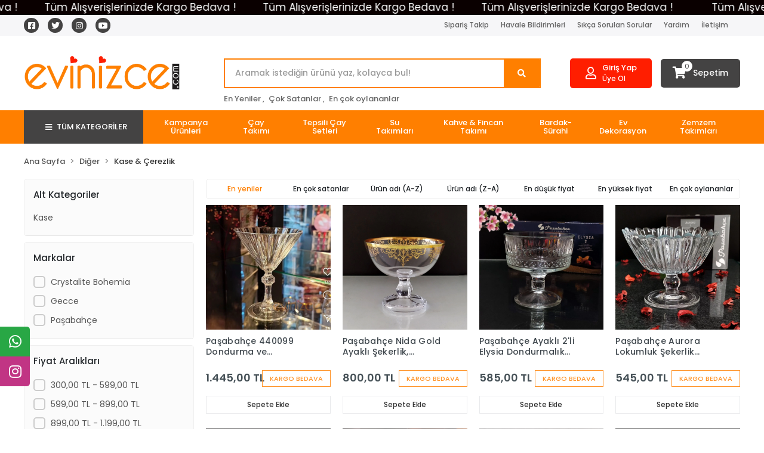

--- FILE ---
content_type: text/html; charset=UTF-8
request_url: https://www.evinizce.com/diger/kase-cerezlik-c-15
body_size: 17082
content:
<!DOCTYPE html><html lang="tr"><head><meta http-equiv="X-UA-Compatible" content="IE=edge" /><meta http-equiv="Content-Type" content="text/html; charset=utf-8"/><meta name='viewport' content='width=device-width, user-scalable=yes'><link rel="preconnect" href="https://cdn.qukasoft.com/"/><link rel="dns-prefetch" href="https://cdn.qukasoft.com/"/><link rel="icon" href="https://cdn.qukasoft.com/f/508543/cG96WmFta3QrNjQrTm53Z1RvTnE/images/logo/favicon-6.webp" /><link rel="stylesheet" type="text/css" href="https://www.evinizce.com/template/smart/default/assets/plugins/bootstrap.soft.min.css?v=1661412851" /><link rel="stylesheet" type="text/css" href="https://www.evinizce.com/template/smart/default/assets/style.min.css?v=1768266976" /><title>Kase &amp; Çerezlik</title><meta name="description" content="" /><link href="https://www.evinizce.com/diger/kase-cerezlik-c-15" rel="canonical" /><meta property="og:title" content="Kase &amp; Çerezlik" /><meta property="og:site_name" content="evinizce.com" /><meta property="og:type" content="product" /><meta property="og:url" content="https://www.evinizce.com/diger/kase-cerezlik-c-15" /><meta property="og:keywords" content="" /><meta property="og:description" content="" /><link rel="stylesheet" type="text/css" href="https://www.evinizce.com/theme/evinizce/assets/style.css?v=1765810535" /><script type="application/ld+json">{"@context":"https:\/\/schema.org","@type":"Website","url":"https:\/\/www.evinizce.com","name":"Evinizce","potentialAction":{"@type":"SearchAction","target":"https:\/\/www.evinizce.com\/arama?k={search_term_string}","query-input":"required name=search_term_string"}}</script><script type="application/ld+json">{"@context":"https:\/\/schema.org","@type":"Store","name":"Evinizce","url":"https:\/\/www.evinizce.com","logo":"https:\/\/cdn.qukasoft.com\/f\/508543\/cG96WmFta3QrNjQrTm53Z1RvTnE\/images\/logo\/logo-2.webp","image":"https:\/\/cdn.qukasoft.com\/f\/508543\/cG96WmFta3QrNjQrTm53Z1RvTnE\/images\/logo\/logo-2.webp","address":"Demirkapı Mahallesi, 1640 Sok. Mahmutbey\/ Bağcılar \/ İSTANBUL"}</script><script type="application/ld+json">{"@context":"http:\/\/schema.org","@type":"CollectionPage","name":"Kase & Çerezlik","description":"","url":"https:\/\/www.evinizce.com\/diger\/kase-cerezlik-c-15"}</script><!-- Google Tag Manager --><script>const gtm_account_defined = 1;</script><script>(function(w,d,s,l,i){w[l]=w[l]||[];w[l].push({'gtm.start': new Date().getTime(),event:'gtm.js'});var f=d.getElementsByTagName(s)[0],
                    j=d.createElement(s),dl=l!='dataLayer'?'&l='+l:'';j.async=true;j.src=
                    'https://www.googletagmanager.com/gtm.js?id='+i+dl;f.parentNode.insertBefore(j,f);
                })(window,document,'script','dataLayer','GTM-MHZZXCFT');</script><!-- End Google Tag Manager --><meta name="google-site-verification" content="91Gsj_4Rx-4jwUMaq3MlwIavgTJ9KbsN30YfCBSIccQ" /><!-- Google Tag Manager --><script>(function(w,d,s,l,i){w[l]=w[l]||[];w[l].push({'gtm.start':
new Date().getTime(),event:'gtm.js'});var f=d.getElementsByTagName(s)[0],
j=d.createElement(s),dl=l!='dataLayer'?'&l='+l:'';j.async=true;j.src=
'https://www.googletagmanager.com/gtm.js?id='+i+dl;f.parentNode.insertBefore(j,f);
})(window,document,'script','dataLayer','GTM-MHZZXCFT');</script><!-- End Google Tag Manager --></head><body class="categories-body "><div class="addons-marquee-bar amb-desktop-1 amb-mobile-1 amb-direction-0"
     style="background-color: #0a0000;  background-repeat: no-repeat; background-position: center;"><a href="https://www.evinizce.com/" class="item" style="color: #ffffff">
            Tüm Alışverişlerinizde Kargo Bedava !
        </a><a href="https://www.evinizce.com/" class="item" style="color: #ffffff">
            Tüm Alışverişlerinizde Kargo Bedava !
        </a><a href="https://www.evinizce.com/" class="item" style="color: #ffffff">
            Tüm Alışverişlerinizde Kargo Bedava !
        </a><a href="https://www.evinizce.com/" class="item" style="color: #ffffff">
            Tüm Alışverişlerinizde Kargo Bedava !
        </a></div><style type="text/css">
    @media (min-width: 992px) {
            .addons-marquee-bar {
            height: 25px !important;
        }
                    .addons-marquee-bar .item {
            font-size: 17px !important;
        }
                .addons-marquee-bar .item {
            margin-right: 45px !important;
        }
        }
    @media (max-width: 991px) {
            .addons-marquee-bar {
            height: 20px !important;
        }
                .addons-marquee-bar {
            margin-top: 85px;
            margin-bottom: -85px;
        }
                .addons-marquee-bar .item {
            font-size: 14px !important;
        }
                .addons-marquee-bar .item {
            margin-right: 25px !important;
        }
        }
</style><section class="pattern-group pattern-group-t-0 pattern-group-p-categories "><div class="no-container"><div class="pattern-group-body"><div class="p-g-b-c-wrapper"><div class="p-g-b-c-inner"><div class="p-g-mod p-g-mod-t-28 p-g-mod-header  p-g-mod-trans   "><div class="p-g-mod-body  p-g-mod-body-p-0  "><header class="desktop"><section class="h-contact"><div class="container"><div class="row"><div class="col-md-12"><div class="social-media float-left"><a href="https://www.facebook.com/evinizce" class="fb" target="_blank"><i class="fab fa-facebook-square"></i></a><a href="https://twitter.com/evinizce" class="tw" target="_blank"><i class="fab fa-twitter"></i></a><a href="https://www.instagram.com/evinizce/" class="ins" target="_blank"><i class="fab fa-instagram"></i></a><a href="https://www.youtube.com/channel/UCYhkWj-EK3LmH3yuj6dzlUg" class="yt" target="_blank"><i class="fab fa-youtube"></i></a></div><div class="info float-right"><a href="https://www.evinizce.com/siparis-takip-sid0" class="item">Sipariş Takip</a><a href="https://www.evinizce.com/havale-bildirim-sid0" class="item">Havale Bildirimleri</a><a href="https://www.evinizce.com/sss-sid0" class="item">Sıkça Sorulan Sorular</a><a href="https://www.evinizce.com/yardim" class="item">Yardım</a><a href="https://www.evinizce.com/iletisim-sid4" class="item">İletişim</a></div><div class="clearfix"></div></div></div></div></section><section class="h-center"><div class="container"><div class="row"><div class="col-md-3"><div class="logo header-area"><a href="https://www.evinizce.com" ><img src="https://cdn.qukasoft.com/f/508543/cG96WmFta3QrNjQrTm53Z1RvTnE/images/logo/logo-2.webp" alt="" /></a></div></div><div class="col-lg-5 col-xl-6"><div class="header-area"><div class="search"><form action="https://www.evinizce.com/arama" method="get" data-smart-product-search><div class="input-box"><input type="text" name="k" class="form-control" placeholder="Aramak istediğin ürünü yaz, kolayca bul!" /></div><button type="submit" class="btn btn-orange btn-send"><i class="fas fa-search"></i></button></form></div></div><div class="search-filter"><a href="https://www.evinizce.com/arama?k=">En Yeniler ,</a><a href="https://www.evinizce.com/tumu-c-0?siralama=cok-satanlar&fiyat=&list=&k=">Çok Satanlar ,</a><a href="https://www.evinizce.com/tumu-c-0?siralama=en-cok-oylanan&fiyat=&list=&k=">En çok oylananlar</a></div></div><div class="col-lg-4 col-xl-3"><div class="header-area last"><div class="header-bar"><div class="bar-user"><i class="far fa-user"></i><div class="link"><a href="https://www.evinizce.com/uye-giris">Giriş Yap</a><a href="https://www.evinizce.com/uye-ol">Üye Ol</a></div></div><a class="bar-cart" href="https://www.evinizce.com/sepet"><span class="icon"><i class="fas fa-shopping-cart"></i><span class="count" data-cart-quantity>0</span></span><span class="name">Sepetim</span></a></div></div></div></div></div></section><section class="menu"><div class="container"><div class="mega-menu"><ul class="navbar-nav mr-auto"><li class="nav-item"><div class="dropdown-category"><a class="btn-categories nav-link" href="https://www.evinizce.com/tumu-c-0"><i class="fas fa-bars ml-2 mr-2"></i>
                                        TÜM KATEGORİLER
                                    </a><div class="menu-left menu-left"><ul class="f-ul"><li class="f-li"><a href="https://www.evinizce.com/kampanya-urunleri" class="f-item"><span class="name float-left">Kampanya Ürünleri</span><span class="icon float-right"><i class="fas fa-chevron-right"></i></span><div class="clearfix"></div></a></li><li class="f-li"><a href="https://www.evinizce.com/cay-takimi-c-12" class="f-item"><span class="name float-left">Çay Takımı</span><span class="icon float-right"><i class="fas fa-chevron-right"></i></span><div class="clearfix"></div></a></li><li class="f-li"><a href="https://www.evinizce.com/tepsili-cay-setleri" class="f-item"><span class="name float-left">Tepsili Çay Setleri</span><span class="icon float-right"><i class="fas fa-chevron-right"></i></span><div class="clearfix"></div></a></li><li class="f-li"><a href="https://www.evinizce.com/su-takimlari-c-86" class="f-item"><span class="name float-left">Su Takımları</span><span class="icon float-right"><i class="fas fa-chevron-right"></i></span><div class="clearfix"></div></a></li><li class="f-li"><a href="https://www.evinizce.com/kahve-fincan-takimi-c-13" class="f-item"><span class="name float-left">Kahve &amp; Fincan Takımı</span><span class="icon float-right"><i class="fas fa-chevron-right"></i></span><div class="clearfix"></div></a></li><li class="f-li"><a href="https://www.evinizce.com/bardak-surahi-c-80" class="f-item"><span class="name float-left">Bardak-Sürahi</span><span class="icon float-right"><i class="fas fa-chevron-right"></i></span><div class="clearfix"></div></a><div class="menu-deep-box-2"><div class="row"><div class="col-sm-12"><div class="cat-groups"><a class="title" href="https://www.evinizce.com/bardak-surahi/su-mesrubat-bardagi-c-11"><span>Su &amp; Meşrubat Bardağı</span></a><div class="childs"></div></div><div class="cat-groups"><a class="title" href="https://www.evinizce.com/bardak-surahi/surahiler-c-20"><span>Sürahiler</span></a><div class="childs"></div></div><div class="cat-groups"><a class="title" href="https://www.evinizce.com/bardak-surahi/kahve-yani-bardak-c-87"><span>Kahve Yanı Bardak</span></a><div class="childs"></div></div><div class="clearfix"></div></div></div></div></li><li class="f-li"><a href="https://www.evinizce.com/ev-dekorasyon-c-85" class="f-item"><span class="name float-left">Ev Dekorasyon</span><span class="icon float-right"><i class="fas fa-chevron-right"></i></span><div class="clearfix"></div></a><div class="menu-deep-box-2"><div class="row"><div class="col-sm-12"><div class="cat-groups"><a class="title" href="https://www.evinizce.com/ev-dekorasyon/raf-c-56"><span>Raf</span></a><div class="childs"></div></div><div class="cat-groups"><a class="title" href="https://www.evinizce.com/ev-dekorasyon/mumluk-c-58"><span>Mumluk</span></a><div class="childs"></div></div><div class="cat-groups"><a class="title" href="https://www.evinizce.com/ev-dekorasyon/hediyelik-esya-c-76"><span>Hediyelik Eşya</span></a><div class="childs"></div></div><div class="cat-groups"><a class="title" href="https://www.evinizce.com/ev-dekorasyon/biblo-cerceve-c-77"><span>Biblo -Çerçeve</span></a><div class="childs"></div></div><div class="cat-groups"><a class="title" href="https://www.evinizce.com/vazolar"><span>Dekoratif Vazolar</span></a><div class="childs"></div></div><div class="clearfix"></div></div></div></div></li><li class="f-li"><a href="https://www.evinizce.com/zemzem-takimlari" class="f-item"><span class="name float-left">Zemzem Takımları</span><span class="icon float-right"><i class="fas fa-chevron-right"></i></span><div class="clearfix"></div></a></li><li class="f-li"><a href="https://www.evinizce.com/tekstil-urunleri-c-78" class="f-item"><span class="name float-left">Tekstil Ürünleri</span><span class="icon float-right"><i class="fas fa-chevron-right"></i></span><div class="clearfix"></div></a><div class="menu-deep-box-2"><div class="row"><div class="col-sm-12"><div class="cat-groups"><a class="title" href="https://www.evinizce.com/tekstil-urunleri/nevresim-takimlari-c-16"><span>Nevresim Takımları</span></a><div class="childs"><a href="https://www.evinizce.com/tekstil-urunleri/nevresim-takimlari/cift-kisilik-nevresim-takimi-c-17"><span>Çift Kişilik Nevresim Takımı</span></a></div></div><div class="cat-groups"><a class="title" href="https://www.evinizce.com/tekstil-urunleri/seccade-c-33"><span>Seccade</span></a><div class="childs"></div></div><div class="cat-groups"><a class="title" href="https://www.evinizce.com/tekstil-urunleri/bornoz-c-38"><span>Bornoz</span></a><div class="childs"></div></div><div class="cat-groups"><a class="title" href="https://www.evinizce.com/tekstil-urunleri/havlu-bornoz-c-75"><span>Havlu &amp; Bornoz</span></a><div class="childs"></div></div><div class="cat-groups"><a class="title" href="https://www.evinizce.com/tekstil-urunleri/pike-takimlari-c-79"><span>Pike Takımları</span></a><div class="childs"><a href="https://www.evinizce.com/tekstil-urunleri/pike-takimlari/cift-kisilik-pike-takimi-c-18"><span>Çift Kişilik Pike Takımı</span></a><a href="https://www.evinizce.com/tekstil-urunleri/pike-takimlari/tek-kisilik-pike-c-19"><span>Tek Kişilik Pike</span></a><a href="https://www.evinizce.com/tekstil-urunleri/pike-takimlari/cift-kisilk-pike-c-92"><span>Çift Kişilk Pike</span></a></div></div><div class="cat-groups"><a class="title" href="https://www.evinizce.com/tekstil-urunleri/yatak-ortuleri-c-93"><span>Yatak Örtüleri</span></a><div class="childs"></div></div><div class="cat-groups"><a class="title" href="https://www.evinizce.com/tekstil-urunleri/bebek-nevresim-ve-uyku-setleri-c-94"><span>Bebek Nevresim ve Uyku Setleri</span></a><div class="childs"></div></div><div class="clearfix"></div></div></div></div></li><li class="f-li"><a href="https://www.evinizce.com/mutfak-grubu-c-81" class="f-item"><span class="name float-left">Mutfak Grubu</span><span class="icon float-right"><i class="fas fa-chevron-right"></i></span><div class="clearfix"></div></a><div class="menu-deep-box-2"><div class="row"><div class="col-sm-12"><div class="cat-groups"><a class="title" href="https://www.evinizce.com/mutfak-grubu/caydanlik-c-10"><span>Çaydanlık</span></a><div class="childs"></div></div><div class="cat-groups"><a class="title" href="https://www.evinizce.com/mutfak-grubu/saklama-kaplari-c-22"><span>Saklama Kapları</span></a><div class="childs"></div></div><div class="cat-groups"><a class="title" href="https://www.evinizce.com/mutfak-grubu/kek-kaliplari-c-23"><span>Kek Kalıpları</span></a><div class="childs"></div></div><div class="cat-groups"><a class="title" href="https://www.evinizce.com/mutfak-grubu/kahve-makineleri-cezveler-c-25"><span>Kahve Makineleri &amp; Cezveler</span></a><div class="childs"></div></div><div class="cat-groups"><a class="title" href="https://www.evinizce.com/mutfak-grubu/dograyici-rondo-c-29"><span>Doğrayıcı &amp; Rondo</span></a><div class="childs"></div></div><div class="cat-groups"><a class="title" href="https://www.evinizce.com/mutfak-grubu/catal-kasik-bicak-c-51"><span>Çatal Kaşık Bıçak</span></a><div class="childs"><a href="https://www.evinizce.com/mutfak-grubu/catal-kasik-bicak/bicak-c-35"><span>Bıçak</span></a></div></div><div class="cat-groups"><a class="title" href="https://www.evinizce.com/mutfak-grubu/hamur-fircasi-c-52"><span>Hamur Fırçası</span></a><div class="childs"></div></div><div class="cat-groups"><a class="title" href="https://www.evinizce.com/mutfak-grubu/dilimleyici-c-53"><span>Dilimleyici</span></a><div class="childs"></div></div><div class="cat-groups"><a class="title" href="https://www.evinizce.com/mutfak-grubu/su-isiticisi-kettle-c-54"><span>Su Isıtıcısı &amp; Kettle</span></a><div class="childs"></div></div><div class="cat-groups"><a class="title" href="https://www.evinizce.com/mutfak-grubu/bicak-ve-bileyicisi-c-59"><span>Bıçak ve Bileyicisi</span></a><div class="childs"></div></div><div class="cat-groups"><a class="title" href="https://www.evinizce.com/mutfak-grubu/tost-makinesi-c-63"><span>Tost Makinesi</span></a><div class="childs"></div></div><div class="cat-groups"><a class="title" href="https://www.evinizce.com/mutfak-grubu/meyve-presi-c-66"><span>Meyve Presi</span></a><div class="childs"></div></div><div class="cat-groups"><a class="title" href="https://www.evinizce.com/mutfak-grubu/salata-servis-seti-c-67"><span>Salata Servis Seti</span></a><div class="childs"></div></div><div class="cat-groups"><a class="title" href="https://www.evinizce.com/mutfak-grubu/termos-c-71"><span>Termos</span></a><div class="childs"></div></div><div class="cat-groups"><a class="title" href="https://www.evinizce.com/mutfak-grubu/tencere-tava-setleri-c-83"><span>Tencere-Tava Setleri</span></a><div class="childs"><a href="https://www.evinizce.com/mutfak-grubu/tencere-tava-setleri/duduklu-tencere-c-34"><span>Düdüklü Tencere</span></a><a href="https://www.evinizce.com/mutfak-grubu/tencere-tava-setleri/tava-c-40"><span>Tava</span></a></div></div><div class="cat-groups"><a class="title" href="https://www.evinizce.com/mutfak-grubu/servis-sunum-c-91"><span>Servis Sunum</span></a><div class="childs"><a href="https://www.evinizce.com/mutfak-grubu/servis-sunum/sekerlik-c-30"><span>Şekerlik</span></a><a href="https://www.evinizce.com/mutfak-grubu/servis-sunum/tabak-c-31"><span>Tabak</span></a><a href="https://www.evinizce.com/mutfak-grubu/servis-sunum/pasta-servisleri-c-32"><span>Pasta Servisleri</span></a></div></div><div class="cat-groups"><a class="title" href="https://www.evinizce.com/mutfak-grubu/yemek-takimlari-c-95"><span>Yemek Takımları</span></a><div class="childs"></div></div><div class="clearfix"></div></div></div></div></li><li class="f-li"><a href="https://www.evinizce.com/diger-c-48" class="f-item"><span class="name float-left">Diğer</span><span class="icon float-right"><i class="fas fa-chevron-right"></i></span><div class="clearfix"></div></a><div class="menu-deep-box-2"><div class="row"><div class="col-sm-12"><div class="cat-groups"><a class="title" href="https://www.evinizce.com/diger/kase-cerezlik-c-15"><span>Kase &amp; Çerezlik</span></a><div class="childs"><a href="https://www.evinizce.com/diger/kase-cerezlik/kase-c-89"><span>Kase</span></a></div></div><div class="cat-groups"><a class="title" href="https://www.evinizce.com/diger/firin-kaplari-c-42"><span>Fırın Kapları</span></a><div class="childs"></div></div><div class="cat-groups"><a class="title" href="https://www.evinizce.com/diger/cezve-c-43"><span>Cezve</span></a><div class="childs"></div></div><div class="cat-groups"><a class="title" href="https://www.evinizce.com/diger/suzgec-c-44"><span>Süzgeç</span></a><div class="childs"></div></div><div class="cat-groups"><a class="title" href="https://www.evinizce.com/diger/rende-c-50"><span>Rende</span></a><div class="childs"></div></div><div class="cat-groups"><a class="title" href="https://www.evinizce.com/kisisel-bkim-ve-saglik"><span>Kişisel Bakım ve Sağlık</span></a><div class="childs"></div></div><div class="clearfix"></div></div></div></div></li><li class="f-li"><a href="https://www.evinizce.com/arama" class="f-item"><i class="fa fa-plus-square mr-2" aria-hidden="true"></i><span class="name">Tümünü Gör</span></a></li></ul></div></div></li><li class="nav-item "><a class="nav-link dropdown-toggle" href="https://www.evinizce.com/kampanya-urunleri" id="mega-menu-100" role="button">
                                    Kampanya Ürünleri
                                </a></li><li class="nav-item "><a class="nav-link dropdown-toggle" href="https://www.evinizce.com/cay-takimi-c-12" id="mega-menu-12" role="button">
                                    Çay Takımı
                                </a></li><li class="nav-item "><a class="nav-link dropdown-toggle" href="https://www.evinizce.com/tepsili-cay-setleri" id="mega-menu-99" role="button">
                                    Tepsili Çay Setleri
                                </a></li><li class="nav-item "><a class="nav-link dropdown-toggle" href="https://www.evinizce.com/su-takimlari-c-86" id="mega-menu-86" role="button">
                                    Su Takımları
                                </a></li><li class="nav-item "><a class="nav-link dropdown-toggle" href="https://www.evinizce.com/kahve-fincan-takimi-c-13" id="mega-menu-13" role="button">
                                    Kahve &amp; Fincan Takımı
                                </a></li><li class="nav-item dropdown"><a class="nav-link dropdown-toggle" href="https://www.evinizce.com/bardak-surahi-c-80" id="mega-menu-80" role="button">
                                    Bardak-Sürahi
                                </a><div class="dropdown-menu" aria-labelledby="mega-menu-80"><div class="mega-menu-container"><div class="row"><div class="col-md-3"><div class="sub-cat"><a class="sub-title" href="https://www.evinizce.com/bardak-surahi/su-mesrubat-bardagi-c-11">
                                                                            Su &amp; Meşrubat Bardağı
                                                                        </a><ul></ul></div></div><div class="col-md-3"><div class="sub-cat"><a class="sub-title" href="https://www.evinizce.com/bardak-surahi/surahiler-c-20">
                                                                            Sürahiler
                                                                        </a><ul></ul></div></div><div class="col-md-3"><div class="sub-cat"><a class="sub-title" href="https://www.evinizce.com/bardak-surahi/kahve-yani-bardak-c-87">
                                                                            Kahve Yanı Bardak
                                                                        </a><ul></ul></div></div><div class="col-md-3"></div></div></div></div></li><li class="nav-item dropdown"><a class="nav-link dropdown-toggle" href="https://www.evinizce.com/ev-dekorasyon-c-85" id="mega-menu-85" role="button">
                                    Ev Dekorasyon
                                </a><div class="dropdown-menu" aria-labelledby="mega-menu-85"><div class="mega-menu-container"><div class="row"><div class="col-md-3"><div class="sub-cat"><a class="sub-title" href="https://www.evinizce.com/ev-dekorasyon/raf-c-56">
                                                                            Raf
                                                                        </a><ul></ul></div><div class="sub-cat"><a class="sub-title" href="https://www.evinizce.com/vazolar">
                                                                            Dekoratif Vazolar
                                                                        </a><ul></ul></div></div><div class="col-md-3"><div class="sub-cat"><a class="sub-title" href="https://www.evinizce.com/ev-dekorasyon/mumluk-c-58">
                                                                            Mumluk
                                                                        </a><ul></ul></div></div><div class="col-md-3"><div class="sub-cat"><a class="sub-title" href="https://www.evinizce.com/ev-dekorasyon/hediyelik-esya-c-76">
                                                                            Hediyelik Eşya
                                                                        </a><ul></ul></div></div><div class="col-md-3"><div class="sub-cat"><a class="sub-title" href="https://www.evinizce.com/ev-dekorasyon/biblo-cerceve-c-77">
                                                                            Biblo -Çerçeve
                                                                        </a><ul></ul></div></div></div></div></div></li><li class="nav-item "><a class="nav-link dropdown-toggle" href="https://www.evinizce.com/zemzem-takimlari" id="mega-menu-101" role="button">
                                    Zemzem Takımları
                                </a></li></ul></div></div></section></header><header class="mobile"><div class="op-black"></div><div class="left"><a href="javascript:;" class="icon-group ml-1 btn-sidebar-menu"><i class="fas fa-bars"></i></a><a href="javascript:;" class="icon-group ml-1 btn-sidebar-menu ml-2"><i class="fas fa-search"></i></a></div><div class="center"><div class="logo"><a href="https://www.evinizce.com"><img src="https://cdn.qukasoft.com/f/508543/cG96WmFta3QrNjQrTm53Z1RvTnE/images/logo/mobil-logo-3.webp" alt="" /></a></div></div><div class="right"><a href="https://www.evinizce.com/sepet" class="icon-group mr-3"><i class="fas fa-shopping-cart"></i><span class="badge" data-cart-quantity>0</span></a><a href="javascript:;" class="icon-group mr-1 btn-sidebar-user"><i class="fas fa-user"></i></a></div><div class="clearfix"></div><nav class="sidebar-menu"><section class="mobile-search"><form action="https://www.evinizce.com/arama" method="get"><div class="input-box"><input type="text" name="k" class="form-control" placeholder="Ara.." /></div><button type="submit" class="btn btn-orange btn-send"><i class="fa fa-search"></i></button></form><div class="clearfix"></div></section><div class="scrollbar"><div class="categories"><ul><li class="sc-100"><a href="https://www.evinizce.com/kampanya-urunleri" data-id="100"><span class="name ">Kampanya Ürünleri</span><div class="clearfix"></div></a></li><li class="sc-12"><a href="https://www.evinizce.com/cay-takimi-c-12" data-id="12"><span class="name ">Çay Takımı</span><div class="clearfix"></div></a></li><li class="sc-99"><a href="https://www.evinizce.com/tepsili-cay-setleri" data-id="99"><span class="name ">Tepsili Çay Setleri</span><div class="clearfix"></div></a></li><li class="sc-86"><a href="https://www.evinizce.com/su-takimlari-c-86" data-id="86"><span class="name ">Su Takımları</span><div class="clearfix"></div></a></li><li class="sc-13"><a href="https://www.evinizce.com/kahve-fincan-takimi-c-13" data-id="13"><span class="name ">Kahve & Fincan Takımı</span><div class="clearfix"></div></a></li><li class="sc-80"><a href="javascript:;" class="btn-categories-show" data-id="80"><span class="name float-left">Bardak-Sürahi</span><span class="icon float-right"><i class="fas fa-angle-right"></i></span><div class="clearfix"></div></a><ul class="multi categories-list-80"><li class="sc-80-all"><a href="https://www.evinizce.com/bardak-surahi-c-80"><span class="name float-left">
                            Tüm
                            Bardak-Sürahi</span><div class="clearfix"></div></a></li><li class="sc-11"><a href="https://www.evinizce.com/bardak-surahi/su-mesrubat-bardagi-c-11" data-id="11"><span class="name ">Su & Meşrubat Bardağı</span><div class="clearfix"></div></a></li><li class="sc-20"><a href="https://www.evinizce.com/bardak-surahi/surahiler-c-20" data-id="20"><span class="name ">Sürahiler</span><div class="clearfix"></div></a></li><li class="sc-87"><a href="https://www.evinizce.com/bardak-surahi/kahve-yani-bardak-c-87" data-id="87"><span class="name ">Kahve Yanı Bardak</span><div class="clearfix"></div></a></li></ul></li><li class="sc-85"><a href="javascript:;" class="btn-categories-show" data-id="85"><span class="name float-left">Ev Dekorasyon</span><span class="icon float-right"><i class="fas fa-angle-right"></i></span><div class="clearfix"></div></a><ul class="multi categories-list-85"><li class="sc-85-all"><a href="https://www.evinizce.com/ev-dekorasyon-c-85"><span class="name float-left">
                            Tüm
                            Ev Dekorasyon</span><div class="clearfix"></div></a></li><li class="sc-56"><a href="https://www.evinizce.com/ev-dekorasyon/raf-c-56" data-id="56"><span class="name ">Raf</span><div class="clearfix"></div></a></li><li class="sc-58"><a href="https://www.evinizce.com/ev-dekorasyon/mumluk-c-58" data-id="58"><span class="name ">Mumluk</span><div class="clearfix"></div></a></li><li class="sc-76"><a href="https://www.evinizce.com/ev-dekorasyon/hediyelik-esya-c-76" data-id="76"><span class="name ">Hediyelik Eşya</span><div class="clearfix"></div></a></li><li class="sc-77"><a href="https://www.evinizce.com/ev-dekorasyon/biblo-cerceve-c-77" data-id="77"><span class="name ">Biblo -Çerçeve</span><div class="clearfix"></div></a></li><li class="sc-98"><a href="https://www.evinizce.com/vazolar" data-id="98"><span class="name ">Dekoratif Vazolar</span><div class="clearfix"></div></a></li></ul></li><li class="sc-101"><a href="https://www.evinizce.com/zemzem-takimlari" data-id="101"><span class="name ">Zemzem Takımları</span><div class="clearfix"></div></a></li><li class="sc-78"><a href="javascript:;" class="btn-categories-show" data-id="78"><span class="name float-left">Tekstil Ürünleri</span><span class="icon float-right"><i class="fas fa-angle-right"></i></span><div class="clearfix"></div></a><ul class="multi categories-list-78"><li class="sc-78-all"><a href="https://www.evinizce.com/tekstil-urunleri-c-78"><span class="name float-left">
                            Tüm
                            Tekstil Ürünleri</span><div class="clearfix"></div></a></li><li class="sc-16"><a href="javascript:;" class="btn-categories-show" data-id="16"><span class="name float-left">Nevresim Takımları</span><span class="icon float-right"><i class="fas fa-angle-right"></i></span><div class="clearfix"></div></a><ul class="multi categories-list-16"><li class="sc-16-all"><a href="https://www.evinizce.com/tekstil-urunleri/nevresim-takimlari-c-16"><span class="name float-left">
                            Tüm
                            Nevresim Takımları</span><div class="clearfix"></div></a></li><li class="sc-17"><a href="https://www.evinizce.com/tekstil-urunleri/nevresim-takimlari/cift-kisilik-nevresim-takimi-c-17" data-id="17"><span class="name ">Çift Kişilik Nevresim Takımı</span><div class="clearfix"></div></a></li></ul></li><li class="sc-33"><a href="https://www.evinizce.com/tekstil-urunleri/seccade-c-33" data-id="33"><span class="name ">Seccade</span><div class="clearfix"></div></a></li><li class="sc-38"><a href="https://www.evinizce.com/tekstil-urunleri/bornoz-c-38" data-id="38"><span class="name ">Bornoz</span><div class="clearfix"></div></a></li><li class="sc-75"><a href="https://www.evinizce.com/tekstil-urunleri/havlu-bornoz-c-75" data-id="75"><span class="name ">Havlu & Bornoz</span><div class="clearfix"></div></a></li><li class="sc-79"><a href="javascript:;" class="btn-categories-show" data-id="79"><span class="name float-left">Pike Takımları</span><span class="icon float-right"><i class="fas fa-angle-right"></i></span><div class="clearfix"></div></a><ul class="multi categories-list-79"><li class="sc-79-all"><a href="https://www.evinizce.com/tekstil-urunleri/pike-takimlari-c-79"><span class="name float-left">
                            Tüm
                            Pike Takımları</span><div class="clearfix"></div></a></li><li class="sc-18"><a href="https://www.evinizce.com/tekstil-urunleri/pike-takimlari/cift-kisilik-pike-takimi-c-18" data-id="18"><span class="name ">Çift Kişilik Pike Takımı</span><div class="clearfix"></div></a></li><li class="sc-19"><a href="https://www.evinizce.com/tekstil-urunleri/pike-takimlari/tek-kisilik-pike-c-19" data-id="19"><span class="name ">Tek Kişilik Pike</span><div class="clearfix"></div></a></li><li class="sc-92"><a href="https://www.evinizce.com/tekstil-urunleri/pike-takimlari/cift-kisilk-pike-c-92" data-id="92"><span class="name ">Çift Kişilk Pike</span><div class="clearfix"></div></a></li></ul></li><li class="sc-93"><a href="https://www.evinizce.com/tekstil-urunleri/yatak-ortuleri-c-93" data-id="93"><span class="name ">Yatak Örtüleri</span><div class="clearfix"></div></a></li><li class="sc-94"><a href="https://www.evinizce.com/tekstil-urunleri/bebek-nevresim-ve-uyku-setleri-c-94" data-id="94"><span class="name ">Bebek Nevresim ve Uyku Setleri</span><div class="clearfix"></div></a></li></ul></li><li class="sc-81"><a href="javascript:;" class="btn-categories-show" data-id="81"><span class="name float-left">Mutfak Grubu</span><span class="icon float-right"><i class="fas fa-angle-right"></i></span><div class="clearfix"></div></a><ul class="multi categories-list-81"><li class="sc-81-all"><a href="https://www.evinizce.com/mutfak-grubu-c-81"><span class="name float-left">
                            Tüm
                            Mutfak Grubu</span><div class="clearfix"></div></a></li><li class="sc-10"><a href="https://www.evinizce.com/mutfak-grubu/caydanlik-c-10" data-id="10"><span class="name ">Çaydanlık</span><div class="clearfix"></div></a></li><li class="sc-22"><a href="https://www.evinizce.com/mutfak-grubu/saklama-kaplari-c-22" data-id="22"><span class="name ">Saklama Kapları</span><div class="clearfix"></div></a></li><li class="sc-23"><a href="https://www.evinizce.com/mutfak-grubu/kek-kaliplari-c-23" data-id="23"><span class="name ">Kek Kalıpları</span><div class="clearfix"></div></a></li><li class="sc-25"><a href="https://www.evinizce.com/mutfak-grubu/kahve-makineleri-cezveler-c-25" data-id="25"><span class="name ">Kahve Makineleri & Cezveler</span><div class="clearfix"></div></a></li><li class="sc-29"><a href="https://www.evinizce.com/mutfak-grubu/dograyici-rondo-c-29" data-id="29"><span class="name ">Doğrayıcı & Rondo</span><div class="clearfix"></div></a></li><li class="sc-51"><a href="javascript:;" class="btn-categories-show" data-id="51"><span class="name float-left">Çatal Kaşık Bıçak</span><span class="icon float-right"><i class="fas fa-angle-right"></i></span><div class="clearfix"></div></a><ul class="multi categories-list-51"><li class="sc-51-all"><a href="https://www.evinizce.com/mutfak-grubu/catal-kasik-bicak-c-51"><span class="name float-left">
                            Tüm
                            Çatal Kaşık Bıçak</span><div class="clearfix"></div></a></li><li class="sc-35"><a href="https://www.evinizce.com/mutfak-grubu/catal-kasik-bicak/bicak-c-35" data-id="35"><span class="name ">Bıçak</span><div class="clearfix"></div></a></li></ul></li><li class="sc-52"><a href="https://www.evinizce.com/mutfak-grubu/hamur-fircasi-c-52" data-id="52"><span class="name ">Hamur Fırçası</span><div class="clearfix"></div></a></li><li class="sc-53"><a href="https://www.evinizce.com/mutfak-grubu/dilimleyici-c-53" data-id="53"><span class="name ">Dilimleyici</span><div class="clearfix"></div></a></li><li class="sc-54"><a href="https://www.evinizce.com/mutfak-grubu/su-isiticisi-kettle-c-54" data-id="54"><span class="name ">Su Isıtıcısı & Kettle</span><div class="clearfix"></div></a></li><li class="sc-59"><a href="https://www.evinizce.com/mutfak-grubu/bicak-ve-bileyicisi-c-59" data-id="59"><span class="name ">Bıçak ve Bileyicisi</span><div class="clearfix"></div></a></li><li class="sc-63"><a href="https://www.evinizce.com/mutfak-grubu/tost-makinesi-c-63" data-id="63"><span class="name ">Tost Makinesi</span><div class="clearfix"></div></a></li><li class="sc-66"><a href="https://www.evinizce.com/mutfak-grubu/meyve-presi-c-66" data-id="66"><span class="name ">Meyve Presi</span><div class="clearfix"></div></a></li><li class="sc-67"><a href="https://www.evinizce.com/mutfak-grubu/salata-servis-seti-c-67" data-id="67"><span class="name ">Salata Servis Seti</span><div class="clearfix"></div></a></li><li class="sc-71"><a href="https://www.evinizce.com/mutfak-grubu/termos-c-71" data-id="71"><span class="name ">Termos</span><div class="clearfix"></div></a></li><li class="sc-83"><a href="javascript:;" class="btn-categories-show" data-id="83"><span class="name float-left">Tencere-Tava Setleri</span><span class="icon float-right"><i class="fas fa-angle-right"></i></span><div class="clearfix"></div></a><ul class="multi categories-list-83"><li class="sc-83-all"><a href="https://www.evinizce.com/mutfak-grubu/tencere-tava-setleri-c-83"><span class="name float-left">
                            Tüm
                            Tencere-Tava Setleri</span><div class="clearfix"></div></a></li><li class="sc-34"><a href="https://www.evinizce.com/mutfak-grubu/tencere-tava-setleri/duduklu-tencere-c-34" data-id="34"><span class="name ">Düdüklü Tencere</span><div class="clearfix"></div></a></li><li class="sc-40"><a href="javascript:;" class="btn-categories-show" data-id="40"><span class="name float-left">Tava</span><span class="icon float-right"><i class="fas fa-angle-right"></i></span><div class="clearfix"></div></a><ul class="multi categories-list-40"><li class="sc-40-all"><a href="https://www.evinizce.com/mutfak-grubu/tencere-tava-setleri/tava-c-40"><span class="name float-left">
                            Tüm
                            Tava</span><div class="clearfix"></div></a></li><li class="sc-37"><a href="https://www.evinizce.com/mutfak-grubu/tencere-tava-setleri/tava/sosluk-c-37" data-id="37"><span class="name ">Sosluk</span><div class="clearfix"></div></a></li></ul></li></ul></li><li class="sc-91"><a href="javascript:;" class="btn-categories-show" data-id="91"><span class="name float-left">Servis Sunum</span><span class="icon float-right"><i class="fas fa-angle-right"></i></span><div class="clearfix"></div></a><ul class="multi categories-list-91"><li class="sc-91-all"><a href="https://www.evinizce.com/mutfak-grubu/servis-sunum-c-91"><span class="name float-left">
                            Tüm
                            Servis Sunum</span><div class="clearfix"></div></a></li><li class="sc-30"><a href="https://www.evinizce.com/mutfak-grubu/servis-sunum/sekerlik-c-30" data-id="30"><span class="name ">Şekerlik</span><div class="clearfix"></div></a></li><li class="sc-31"><a href="https://www.evinizce.com/mutfak-grubu/servis-sunum/tabak-c-31" data-id="31"><span class="name ">Tabak</span><div class="clearfix"></div></a></li><li class="sc-32"><a href="https://www.evinizce.com/mutfak-grubu/servis-sunum/pasta-servisleri-c-32" data-id="32"><span class="name ">Pasta Servisleri</span><div class="clearfix"></div></a></li></ul></li><li class="sc-95"><a href="https://www.evinizce.com/mutfak-grubu/yemek-takimlari-c-95" data-id="95"><span class="name ">Yemek Takımları</span><div class="clearfix"></div></a></li></ul></li><li class="sc-48"><a href="javascript:;" class="btn-categories-show" data-id="48"><span class="name float-left">Diğer</span><span class="icon float-right"><i class="fas fa-angle-right"></i></span><div class="clearfix"></div></a><ul class="multi categories-list-48"><li class="sc-48-all"><a href="https://www.evinizce.com/diger-c-48"><span class="name float-left">
                            Tüm
                            Diğer</span><div class="clearfix"></div></a></li><li class="sc-15"><a href="javascript:;" class="btn-categories-show" data-id="15"><span class="name float-left">Kase & Çerezlik</span><span class="icon float-right"><i class="fas fa-angle-right"></i></span><div class="clearfix"></div></a><ul class="multi categories-list-15"><li class="sc-15-all"><a href="https://www.evinizce.com/diger/kase-cerezlik-c-15"><span class="name float-left">
                            Tüm
                            Kase & Çerezlik</span><div class="clearfix"></div></a></li><li class="sc-89"><a href="https://www.evinizce.com/diger/kase-cerezlik/kase-c-89" data-id="89"><span class="name ">Kase</span><div class="clearfix"></div></a></li></ul></li><li class="sc-42"><a href="https://www.evinizce.com/diger/firin-kaplari-c-42" data-id="42"><span class="name ">Fırın Kapları</span><div class="clearfix"></div></a></li><li class="sc-43"><a href="https://www.evinizce.com/diger/cezve-c-43" data-id="43"><span class="name ">Cezve</span><div class="clearfix"></div></a></li><li class="sc-44"><a href="https://www.evinizce.com/diger/suzgec-c-44" data-id="44"><span class="name ">Süzgeç</span><div class="clearfix"></div></a></li><li class="sc-50"><a href="https://www.evinizce.com/diger/rende-c-50" data-id="50"><span class="name ">Rende</span><div class="clearfix"></div></a></li><li class="sc-97"><a href="https://www.evinizce.com/kisisel-bkim-ve-saglik" data-id="97"><span class="name ">Kişisel Bakım ve Sağlık</span><div class="clearfix"></div></a></li></ul></li></ul></div></div></nav><nav class="sidebar-user"><div class="title">
                Hesabım
                <a href="javascript:;" class="btn-sidebar-user btn-close"><i class="fas fa-times-circle"></i></a></div><div class="scrollbar"><div class="login-menu"><a href="https://www.evinizce.com/uye-giris"><i class="fas fa-user"></i> Giriş Yap</a><a href="https://www.evinizce.com/uye-ol"><i class="fas fa-user-plus"></i> Üye Ol</a><a href="https://www.evinizce.com/uye-giris?sayfa=sifre"><i class="fas fa-user-lock"></i> Şifremi Unuttum</a></div><div class="title-alt">
                    Müşteri Hizmetleri
                </div><div class="footer-links"><ul><li><a href="javascript:;"><i class="fa fa-headphones"></i></a></li><li><a href="/cdn-cgi/l/email-protection#f2909b9e959bb297849b9c9b889197dc919d9f"><i class="fa fa-envelope"></i><span>
                                    <span class="__cf_email__" data-cfemail="a6c4cfcac1cfe6c3d0cfc8cfdcc5c388c5c9cb">[email&#160;protected]</span>
                                </span></a></li></ul></div><div class="title-alt">
                    Diğer
                </div><div class="footer-links"><ul><li><a href="https://www.evinizce.com/hakkimizda-sID1">
                                    Hakkımızda
                                </a></li><li><a href="https://www.evinizce.com/gizlilik-sozlesmesi-sID2">
                                    Gizlilik Sözleşmesi
                                </a></li><li><a href="https://www.evinizce.com/kullanici-sozlesmesi-sID3">
                                    Kullanıcı Sözleşmesi
                                </a></li><li><a href="https://www.evinizce.com/iletisim-sid4">
                                    İletişim
                                </a></li><li><a href="https://www.evinizce.com/teslimat-ve-iade-kosullari-sid5">
                                    Teslimat ve İade Koşulları
                                </a></li><li><a href="https://www.evinizce.com/sss-sid0">
                                    Sıkça Sorulan Sorular
                                </a></li><li><a href="https://www.evinizce.com/siparis-takip-sid0">
                                    Sipariş Takip
                                </a></li><li><a href="https://www.evinizce.com/havale-bildirim-sid0">
                                    Havale Bildirimleri
                                </a></li></ul></div></div></nav></header><div class="mobile-header-space"></div></div></div></div></div></div></div></section><section class="pattern-group pattern-group-t-0 pattern-group-p-categories "><div class="container"><div class="pattern-group-body"><div class="row"><div class="col-list col-0 d-none col-sm-0 d-sm-none col-md-12 d-md-block col-lg-12 d-lg-block col-xl-12 d-xl-block p-g-b-c-0"><div class="p-g-b-c-wrapper"><div class="p-g-b-c-inner"><div class="p-g-mod p-g-mod-t-19 p-g-mod-breadcrumb  p-g-mod-trans   "><div class="p-g-mod-body  p-g-mod-body-p-0  "><nav aria-label="breadcrumb" class="breadcrumb-wrapper"><ol class="breadcrumb" itemscope itemtype="http://schema.org/BreadcrumbList"><li class="breadcrumb-item" itemprop="itemListElement" itemscope itemtype="http://schema.org/ListItem"><a itemprop="item" href="https://www.evinizce.com"><span itemprop='name'>Ana Sayfa</span><meta itemprop="position" content="1" /></a></li><li class="breadcrumb-item" itemprop="itemListElement" itemscope itemtype="http://schema.org/ListItem"><a itemprop="item" href="https://www.evinizce.com/diger-c-48"><span itemprop='name'>Diğer</span><meta itemprop="position" content="2" /></a></li><li class="breadcrumb-item" itemprop="itemListElement" itemscope itemtype="http://schema.org/ListItem"><a itemprop="item" href="https://www.evinizce.com/diger/kase-cerezlik-c-15"><span itemprop='name'>Kase &amp; Çerezlik</span><meta itemprop="position" content="3" /></a></li></ol></nav></div></div></div></div></div></div></div></div></section><section class="pattern-group pattern-group-t-0 pattern-group-p-categories "><div class="container"><div class="pattern-group-body"><div class="row"><div class="col-list col-0 d-none col-sm-0 d-sm-none col-md-0 d-md-none col-lg-3 d-lg-block col-xl-3 d-xl-block p-g-b-c-0"><div class="p-g-b-c-wrapper"><div class="p-g-b-c-inner"><div class="p-g-mod p-g-mod-t-35 p-g-mod-t-cat-filter   "><div class="p-g-mod-body  "><div class="text-center"><div class="spinner-border text-secondary" role="status"><span class="sr-only">Yükleniyor...</span></div></div></div></div><div class="p-g-mod p-g-mod-t-21 p-g-mod-t-cat-filter   p-g-mod-t-cat-display-0"><div class="p-g-mod-header "><div class="p-g-m-h-info"><div class="p-g-m-h-i-title">
                            Alt Kategoriler
                        </div></div></div><div class="p-g-mod-body  "><div class="category-filter-list cat-display-type-0" data-smart-cat-filter="sub-categories"></div></div></div><div class="p-g-mod p-g-mod-t-22 p-g-mod-t-cat-filter   p-g-mod-t-cat-display-0"><div class="p-g-mod-header "><div class="p-g-m-h-info"><div class="p-g-m-h-i-title">
                            Markalar
                        </div></div></div><div class="p-g-mod-body  "><div class="category-filter-list" data-smart-cat-filter="brands"></div></div></div><div class="p-g-mod p-g-mod-t-23 p-g-mod-t-cat-filter   p-g-mod-t-cat-display-0"><div class="p-g-mod-header "><div class="p-g-m-h-info"><div class="p-g-m-h-i-title">
                            Nitelikler
                        </div></div></div><div class="p-g-mod-body  "><div class="category-filter-list" data-smart-cat-filter="attributes"></div></div></div><div class="p-g-mod p-g-mod-t-24 p-g-mod-t-cat-filter   p-g-mod-t-cat-display-0"><div class="p-g-mod-header "><div class="p-g-m-h-info"><div class="p-g-m-h-i-title">
                            Fiyat Aralıkları
                        </div></div></div><div class="p-g-mod-body  "><div class="category-filter-list" data-smart-cat-filter="price-ranges"></div></div></div><div class="p-g-mod p-g-mod-t-25 p-g-mod-t-cat-filter   p-g-mod-t-cat-display-0"><div class="p-g-mod-header "><div class="p-g-m-h-info"><div class="p-g-m-h-i-title">
                            Listeleme
                        </div></div></div><div class="p-g-mod-body  "><div class="category-filter-list"><div class="list-wrap" data-simplebar data-simplebar-auto-hide="false"><ul class="list"><li><div class="lag-checkbox"><input id="cat-filter-list-stoktakiler" name="smart-cat-list" value="stoktakiler" data-smart-cat-search="1" type="radio" ><label for="cat-filter-list-stoktakiler">Sadece stoktakileri göster</label><span></span></div></li><li><div class="lag-checkbox"><input id="cat-filter-list-uk" name="smart-cat-list" value="uk" data-smart-cat-search="1" type="radio" ><label for="cat-filter-list-uk">Ücretsiz Kargo</label><span></span></div></li></ul></div></div></div></div><div class="p-g-mod p-g-mod-t-26   p-g-mod-trans   p-g-mod-t-cat-display-0"><div class="p-g-mod-body  p-g-mod-body-p-0  "><div class="buttons"><a href="https://www.evinizce.com/diger/kase-cerezlik-c-15" class="btn btn-secondary">
            Seçimleri Temizle
        </a><a href="javascript:;" onclick="hideSmartCategoryPopup()" class="btn btn-success d-block d-sm-block d-md-block d-lg-none">
            Ürünleri Listele
        </a></div></div></div></div></div></div><div class="col-list col-12 d-block col-sm-12 d-sm-block col-md-12 d-md-block col-lg-9 d-lg-block col-xl-9 d-xl-block p-g-b-c-1"><div class="p-g-b-c-wrapper"><div class="p-g-b-c-inner"><div class="p-g-mod p-g-mod-t-20 p-g-mod-pagination  p-g-mod-trans   "><div class="p-g-mod-header  p-g-mod-header-p-0 "><div class="p-g-m-h-info"><h1 class="p-g-m-h-i-title">
                            Kase &amp; Çerezlik
                    </h1></div></div><div class="p-g-mod-body  p-g-mod-body-p-0  "><div class="d-none d-lg-block"><div class="category-filter-order"><div class="list-wrap"><ul class="list"><li class="active"><div class="lag-checkbox"><input id="cat-filter-order-en-yeniler" name="smart-cat-siralama" value="en-yeniler" data-smart-cat-search="1" type="radio" checked><label for="cat-filter-order-en-yeniler">En yeniler</label><span></span></div></li><li class=""><div class="lag-checkbox"><input id="cat-filter-order-cok-satanlar" name="smart-cat-siralama" value="cok-satanlar" data-smart-cat-search="1" type="radio" ><label for="cat-filter-order-cok-satanlar">En çok satanlar</label><span></span></div></li><li class=""><div class="lag-checkbox"><input id="cat-filter-order-a-z" name="smart-cat-siralama" value="a-z" data-smart-cat-search="1" type="radio" ><label for="cat-filter-order-a-z">Ürün adı (A-Z)</label><span></span></div></li><li class=""><div class="lag-checkbox"><input id="cat-filter-order-z-a" name="smart-cat-siralama" value="z-a" data-smart-cat-search="1" type="radio" ><label for="cat-filter-order-z-a">Ürün adı (Z-A)</label><span></span></div></li><li class=""><div class="lag-checkbox"><input id="cat-filter-order-en-dusuk-fiyat" name="smart-cat-siralama" value="en-dusuk-fiyat" data-smart-cat-search="1" type="radio" ><label for="cat-filter-order-en-dusuk-fiyat">En düşük fiyat</label><span></span></div></li><li class=""><div class="lag-checkbox"><input id="cat-filter-order-en-yuksek-fiyat" name="smart-cat-siralama" value="en-yuksek-fiyat" data-smart-cat-search="1" type="radio" ><label for="cat-filter-order-en-yuksek-fiyat">En yüksek fiyat</label><span></span></div></li><li class=""><div class="lag-checkbox"><input id="cat-filter-order-en-cok-oylanan" name="smart-cat-siralama" value="en-cok-oylanan" data-smart-cat-search="1" type="radio" ><label for="cat-filter-order-en-cok-oylanan">En çok oylananlar</label><span></span></div></li></ul></div></div></div><div class="d-block d-sm-block d-md-block d-lg-none"><div class="cat-responsive-buttons"><div class="btn-group"><button class="btn btn-outline-dark" onclick="showSmartCategoryPopup('filter')">Filtreleme</button><button class="btn btn-outline-dark" onclick="showSmartCategoryPopup('order')">Sıralama</button></div></div><div class="cat-responsive-popup d-none"><div class="c-r-p-content"></div><div class="c-r-p-bar"></div></div></div><div class="row"><div class="col-6 col-sm-6 col-md-6 col-lg-4 col-xl-3 col-list-p-v-1"><div class="card-product"><div class="card-product-inner"><a href="https://www.evinizce.com/pasabahce-440099-dondurma-ve-magnolya-kasesi-sade-6-adet" class="c-p-i-link" title="Paşabahçe 440099 Dondurma ve Magnolya Kasesi Sade  - 6 Adet"><div class="free-cargo-badge">KARGO BEDAVA</div><div class="image-wrapper"><a href="https://www.evinizce.com/pasabahce-440099-dondurma-ve-magnolya-kasesi-sade-6-adet" class="c-p-i-link" title="Paşabahçe 440099 Dondurma ve Magnolya Kasesi Sade  - 6 Adet"><div class="image"><img class="img-auto lazy-load " data-src="https://cdn.qukasoft.com/f/508543/cG96WmFtNG0vcUp3ZUdFOVU1NG5hQT09/p/pasabahce-440099-dondurma-ve-magnolya-kasesi-sade-6-adet-97989277-sw1000sh1000.webp" alt="Paşabahçe 440099 Dondurma ve Magnolya Kasesi Sade  - 6 Adet"  src="[data-uri]"></div></a></div><div class="title">
                Paşabahçe 440099 Dondurma ve Magnolya Kasesi Sade  - 6 Adet
            </div><div class="price-group"><div class="prices"><div class="sale-price">1.445,00 TL</div></div></div></a><div class="buttons"><a href="javascript:;" onclick="addCart(1757, 'card')" class="btn btn-cart btn-color-1">
                        Sepete Ekle
                    </a></div></div></div></div><div class="col-6 col-sm-6 col-md-6 col-lg-4 col-xl-3 col-list-p-v-1"><div class="card-product"><div class="card-product-inner"><a href="https://www.evinizce.com/pasabahce-nida-gold-ayakli-sekerlik-lokumluk-sunumluk-1-adet" class="c-p-i-link" title="Paşabahçe Nida Gold Ayaklı Şekerlik, Lokumluk, Sunumluk- 1 Adet"><div class="free-cargo-badge">KARGO BEDAVA</div><div class="image-wrapper"><a href="https://www.evinizce.com/pasabahce-nida-gold-ayakli-sekerlik-lokumluk-sunumluk-1-adet" class="c-p-i-link" title="Paşabahçe Nida Gold Ayaklı Şekerlik, Lokumluk, Sunumluk- 1 Adet"><div class="image"><img class="img-auto lazy-load " data-src="https://cdn.qukasoft.com/f/508543/cG96WmFtNG0vcUp3ZUdFOVU1NG5hQT09/p/pasabahce-ottoman-gold-ayakli-sekerlik-lokumluk-sunumluk-1-adet-15666816.webp" alt="Paşabahçe Nida Gold Ayaklı Şekerlik, Lokumluk, Sunumluk- 1 Adet" data-image-1="https://cdn.qukasoft.com/f/508543/cG96WmFtNG0vcUp3ZUdFOVU1NG5hQT09/p/pasabahce-ottoman-gold-ayakli-sekerlik-lokumluk-sunumluk-1-adet-15666816.webp" data-image-2="https://cdn.qukasoft.com/f/508543/cG96WmFtNG0vcUp3ZUdFOVU1NG5hQT09/p/pasabahce-ottoman-gold-ayakli-sekerlik-lokumluk-sunumluk-1-adet-36911257.webp" data-image-type="hover-image" src="[data-uri]"></div></a></div><div class="title">
                Paşabahçe Nida Gold Ayaklı Şekerlik, Lokumluk, Sunumluk- 1 Adet
            </div><div class="price-group"><div class="prices"><div class="sale-price">800,00 TL</div></div></div></a><div class="buttons"><a href="javascript:;" onclick="addCart(1493, 'card')" class="btn btn-cart btn-color-1">
                        Sepete Ekle
                    </a></div></div></div></div><div class="col-6 col-sm-6 col-md-6 col-lg-4 col-xl-3 col-list-p-v-1"><div class="card-product"><div class="card-product-inner"><a href="https://www.evinizce.com/pasabahce-ayakli-2li-elysia-dondurmalik-cerezlik-sekerlik-cok-amacli-sunum-kasesi" class="c-p-i-link" title="Paşabahçe  Ayaklı 2li Elysia Dondurmalık Çerezlik Şekerlik Çok Amaçlı Sunum Kasesi"><div class="free-cargo-badge">KARGO BEDAVA</div><div class="image-wrapper"><a href="https://www.evinizce.com/pasabahce-ayakli-2li-elysia-dondurmalik-cerezlik-sekerlik-cok-amacli-sunum-kasesi" class="c-p-i-link" title="Paşabahçe  Ayaklı 2li Elysia Dondurmalık Çerezlik Şekerlik Çok Amaçlı Sunum Kasesi"><div class="image"><img class="img-auto lazy-load " data-src="https://cdn.qukasoft.com/f/508543/cG96WmFtNG0vcUp3ZUdFOVU1NG5hQT09/images/urunler/pasabahce-ayakli-2-li-elysia-dondurmalik-cerezlik-sekerlik-cok-amacli-sunum-kasesi-630820.webp" alt="Paşabahçe  Ayaklı 2li Elysia Dondurmalık Çerezlik Şekerlik Çok Amaçlı Sunum Kasesi" data-image-1="https://cdn.qukasoft.com/f/508543/cG96WmFtNG0vcUp3ZUdFOVU1NG5hQT09/images/urunler/pasabahce-ayakli-2-li-elysia-dondurmalik-cerezlik-sekerlik-cok-amacli-sunum-kasesi-630820.webp" data-image-2="https://cdn.qukasoft.com/f/508543/cG96WmFtNG0vcUp3ZUdFOVU1NG5hQT09/images/urunler/pasabahce-ayakli-2-li-elysia-dondurmalik-cerezlik-sekerlik-cok-amacli-sunum-kasesi-178076.webp" data-image-type="hover-image" src="[data-uri]"></div></a></div><div class="title">
                Paşabahçe  Ayaklı 2&#039;li Elysia Dondurmalık Çerezlik Şekerlik Çok Amaçlı Sunum Kasesi
            </div><div class="price-group"><div class="prices"><div class="sale-price">585,00 TL</div></div></div></a><div class="buttons"><a href="javascript:;" onclick="addCart(1408, 'card')" class="btn btn-cart btn-color-1">
                        Sepete Ekle
                    </a></div></div></div></div><div class="col-6 col-sm-6 col-md-6 col-lg-4 col-xl-3 col-list-p-v-1"><div class="card-product"><div class="card-product-inner"><a href="https://www.evinizce.com/pasabahce-aurora-lokumluk-sekerlik-cerezlik-cok-amacli-sunum-kasesi-1-adet" class="c-p-i-link" title="Paşabahçe Aurora Lokumluk Şekerlik Çerezlik Çok Amaçlı Sunum Kasesi-1 Adet"><div class="free-cargo-badge">KARGO BEDAVA</div><div class="image-wrapper"><a href="https://www.evinizce.com/pasabahce-aurora-lokumluk-sekerlik-cerezlik-cok-amacli-sunum-kasesi-1-adet" class="c-p-i-link" title="Paşabahçe Aurora Lokumluk Şekerlik Çerezlik Çok Amaçlı Sunum Kasesi-1 Adet"><div class="image"><img class="img-auto lazy-load " data-src="https://cdn.qukasoft.com/f/508543/cG96WmFtNG0vcUp3ZUdFOVU1NG5hQT09/images/urunler/pasabahce-aurora-lokumluk-sekerlik-cerezlik-cok-amacli-sunum-kasesi-1-adet-640152.webp" alt="Paşabahçe Aurora Lokumluk Şekerlik Çerezlik Çok Amaçlı Sunum Kasesi-1 Adet" data-image-1="https://cdn.qukasoft.com/f/508543/cG96WmFtNG0vcUp3ZUdFOVU1NG5hQT09/images/urunler/pasabahce-aurora-lokumluk-sekerlik-cerezlik-cok-amacli-sunum-kasesi-1-adet-640152.webp" data-image-2="https://cdn.qukasoft.com/f/508543/cG96WmFtNG0vcUp3ZUdFOVU1NG5hQT09/images/urunler/pasabahce-aurora-lokumluk-sekerlik-cerezlik-cok-amacli-sunum-kasesi-1-adet-519978.webp" data-image-type="hover-image" src="[data-uri]"></div></a></div><div class="title">
                Paşabahçe Aurora Lokumluk Şekerlik Çerezlik Çok Amaçlı Sunum Kasesi-1 Adet
            </div><div class="price-group"><div class="prices"><div class="sale-price">545,00 TL</div></div></div></a><div class="buttons"><a href="javascript:;" onclick="addCart(1356, 'card')" class="btn btn-cart btn-color-1">
                        Sepete Ekle
                    </a></div></div></div></div><div class="col-6 col-sm-6 col-md-6 col-lg-4 col-xl-3 col-list-p-v-1"><div class="card-product"><div class="card-product-inner"><a href="https://www.evinizce.com/pasabahce-cool-dondurma-ve-magnolya-kasesi-3-adet" class="c-p-i-link" title="Paşabahçe Cool Dondurma ve Magnolya Kasesi - 3 Adet"><div class="free-cargo-badge">KARGO BEDAVA</div><div class="image-wrapper"><a href="https://www.evinizce.com/pasabahce-cool-dondurma-ve-magnolya-kasesi-3-adet" class="c-p-i-link" title="Paşabahçe Cool Dondurma ve Magnolya Kasesi - 3 Adet"><div class="image"><img class="img-auto lazy-load " data-src="https://cdn.qukasoft.com/f/508543/cG96WmFuTXorNjQrTm53Z1RvTnE/images/urunler/61cc8bef421ed-3845.webp" alt="Paşabahçe Cool Dondurma ve Magnolya Kasesi - 3 Adet" data-image-1="https://cdn.qukasoft.com/f/508543/cG96WmFuTXorNjQrTm53Z1RvTnE/images/urunler/61cc8bef421ed-3845.webp" data-image-2="https://cdn.qukasoft.com/f/508543/cG96WmFuTXorNjQrTm53Z1RvTnE/images/urunler/61cc8bf05b165-3846.webp" data-image-type="hover-image" src="[data-uri]"></div></a></div><div class="title">
                Paşabahçe Cool Dondurma ve Magnolya Kasesi - 3 Adet
            </div><div class="price-group"><div class="prices"><div class="sale-price">845,00 TL</div></div></div></a><div class="buttons"><a href="javascript:;" onclick="addCart(1165, 'card')" class="btn btn-cart btn-color-1">
                        Sepete Ekle
                    </a></div></div></div></div><div class="col-6 col-sm-6 col-md-6 col-lg-4 col-xl-3 col-list-p-v-1"><div class="card-product"><div class="card-product-inner"><a href="https://www.evinizce.com/metal-gold-ayakli-sunum-kasesi-6-adet" class="c-p-i-link" title="Metal Gold Ayaklı Sunum Kasesi - 6 Adet"><div class="free-cargo-badge">KARGO BEDAVA</div><div class="image-wrapper"><a href="https://www.evinizce.com/metal-gold-ayakli-sunum-kasesi-6-adet" class="c-p-i-link" title="Metal Gold Ayaklı Sunum Kasesi - 6 Adet"><div class="image"><img class="img-auto lazy-load " data-src="https://cdn.qukasoft.com/f/508543/cG96WmFtNG0vcUp3ZUdFOVU1NG5hQT09/p/metal-gold-ayakli-sunum-kasesi-6-adet-16861690-sw1000sh1000.webp" alt="Metal Gold Ayaklı Sunum Kasesi - 6 Adet"  src="[data-uri]"></div></a></div><div class="title">
                Metal Gold Ayaklı Sunum Kasesi - 6 Adet
            </div><div class="price-group"><div class="prices"><div class="sale-price">1.435,00 TL</div></div></div></a><div class="buttons"><a href="javascript:;" onclick="addCart(1702, 'card')" class="btn btn-cart btn-color-1 disabled">
                        Tükendi
                    </a></div></div></div></div><div class="col-6 col-sm-6 col-md-6 col-lg-4 col-xl-3 col-list-p-v-1"><div class="card-product"><div class="card-product-inner"><a href="https://www.evinizce.com/pasabahce-elysia-kapakli-lokumluk-sekerlik-cok-amacli-sunum-kasesi-1-aadet" class="c-p-i-link" title="Paşabahçe Elysia Kapaklı Lokumluk Şekerlik Çok Amaçlı Sunum Kasesi -1 Aadet"><div class="free-cargo-badge">KARGO BEDAVA</div><div class="image-wrapper"><a href="https://www.evinizce.com/pasabahce-elysia-kapakli-lokumluk-sekerlik-cok-amacli-sunum-kasesi-1-aadet" class="c-p-i-link" title="Paşabahçe Elysia Kapaklı Lokumluk Şekerlik Çok Amaçlı Sunum Kasesi -1 Aadet"><div class="image"><img class="img-auto lazy-load " data-src="https://cdn.qukasoft.com/f/508543/cG96WmFtNG0vcUp3ZUdFOVU1NG5hQT09/p/pasabahce-elysia-kapakli-lokumluk-sekerlik-cok-amacli-sunum-kasesi-1-aadet-20115948-sw1200sh1200.webp" alt="Paşabahçe Elysia Kapaklı Lokumluk Şekerlik Çok Amaçlı Sunum Kasesi -1 Aadet" data-image-1="https://cdn.qukasoft.com/f/508543/cG96WmFtNG0vcUp3ZUdFOVU1NG5hQT09/p/pasabahce-elysia-kapakli-lokumluk-sekerlik-cok-amacli-sunum-kasesi-1-aadet-20115948-sw1200sh1200.webp" data-image-2="https://cdn.qukasoft.com/f/508543/cG96WmFtNG0vcUp3ZUdFOVU1NG5hQT09/p/pasabahce-elysia-kapakli-lokumluk-sekerlik-cok-amacli-sunum-kasesi-1-aadet-84560796-sw1200sh1200.webp" data-image-type="hover-image" src="[data-uri]"></div></a></div><div class="title">
                Paşabahçe Elysia Kapaklı Lokumluk Şekerlik Çok Amaçlı Sunum Kasesi -1 Aadet
            </div><div class="price-group"><div class="prices"><div class="sale-price">520,00 TL</div></div></div></a><div class="buttons"><a href="javascript:;" onclick="addCart(1573, 'card')" class="btn btn-cart btn-color-1 disabled">
                        Tükendi
                    </a></div></div></div></div><div class="col-6 col-sm-6 col-md-6 col-lg-4 col-xl-3 col-list-p-v-1"><div class="card-product"><div class="card-product-inner"><a href="https://www.evinizce.com/pasabahce-440211-timeless-yaldizli-ayakli-cerezlikdondurma-magnolya-kasesi-2-adet" class="c-p-i-link" title="Paşabahçe 440211 Timeless Yaldızlı Ayaklı Çerezlik,Dondurma Magnolya Kasesi - 2 Adet"><div class="free-cargo-badge">KARGO BEDAVA</div><div class="image-wrapper"><a href="https://www.evinizce.com/pasabahce-440211-timeless-yaldizli-ayakli-cerezlikdondurma-magnolya-kasesi-2-adet" class="c-p-i-link" title="Paşabahçe 440211 Timeless Yaldızlı Ayaklı Çerezlik,Dondurma Magnolya Kasesi - 2 Adet"><div class="image"><img class="img-auto lazy-load " data-src="https://cdn.qukasoft.com/f/508543/cG96WmFtNG0vcUp3ZUdFOVU1NG5hQT09/images/urunler/pasabahce-440211-yaldizli-ayakli-cerezlikdondurma-magnolya-kasesi-2-adet-220412.webp" alt="Paşabahçe 440211 Timeless Yaldızlı Ayaklı Çerezlik,Dondurma Magnolya Kasesi - 2 Adet" data-image-1="https://cdn.qukasoft.com/f/508543/cG96WmFtNG0vcUp3ZUdFOVU1NG5hQT09/images/urunler/pasabahce-440211-yaldizli-ayakli-cerezlikdondurma-magnolya-kasesi-2-adet-220412.webp" data-image-2="https://cdn.qukasoft.com/f/508543/cG96WmFtNG0vcUp3ZUdFOVU1NG5hQT09/images/urunler/pasabahce-440211-yaldizli-ayakli-cerezlikdondurma-magnolya-kasesi-2-adet-986393.webp" data-image-type="hover-image" src="[data-uri]"></div></a></div><div class="title">
                Paşabahçe 440211 Timeless Yaldızlı Ayaklı Çerezlik,Dondurma Magnolya Kasesi - 2 Adet
            </div><div class="price-group"><div class="prices"><div class="sale-price">615,00 TL</div></div></div></a><div class="buttons"><a href="javascript:;" onclick="addCart(1420, 'card')" class="btn btn-cart btn-color-1 disabled">
                        Tükendi
                    </a></div></div></div></div><div class="col-6 col-sm-6 col-md-6 col-lg-4 col-xl-3 col-list-p-v-1"><div class="card-product"><div class="card-product-inner"><a href="https://www.evinizce.com/pasabahce-ottoman-gold-ayakli-sekerlik-lokumluk-sunumluk-1-adet" class="c-p-i-link" title="Paşabahçe Ottoman Gold Ayaklı Şekerlik, Lokumluk, Sunumluk- 1 Adet"><div class="free-cargo-badge">KARGO BEDAVA</div><div class="image-wrapper"><a href="https://www.evinizce.com/pasabahce-ottoman-gold-ayakli-sekerlik-lokumluk-sunumluk-1-adet" class="c-p-i-link" title="Paşabahçe Ottoman Gold Ayaklı Şekerlik, Lokumluk, Sunumluk- 1 Adet"><div class="image"><img class="img-auto lazy-load " data-src="https://cdn.qukasoft.com/f/508543/cG96WmFtNG0vcUp3ZUdFOVU1NG5hQT09/images/urunler/pasabahce-ottoman-gold-ayakli-sekerlik-lokumluk-sunumluk-1-adet-313669.webp" alt="Paşabahçe Ottoman Gold Ayaklı Şekerlik, Lokumluk, Sunumluk- 1 Adet" data-image-1="https://cdn.qukasoft.com/f/508543/cG96WmFtNG0vcUp3ZUdFOVU1NG5hQT09/images/urunler/pasabahce-ottoman-gold-ayakli-sekerlik-lokumluk-sunumluk-1-adet-313669.webp" data-image-2="https://cdn.qukasoft.com/f/508543/cG96WmFtNG0vcUp3ZUdFOVU1NG5hQT09/images/urunler/pasabahce-ottoman-gold-ayakli-sekerlik-lokumluk-sunumluk-1-adet-341259.webp" data-image-type="hover-image" src="[data-uri]"></div></a></div><div class="title">
                Paşabahçe Ottoman Gold Ayaklı Şekerlik, Lokumluk, Sunumluk- 1 Adet
            </div><div class="price-group"><div class="prices"><div class="sale-price">675,00 TL</div></div></div></a><div class="buttons"><a href="javascript:;" onclick="addCart(1376, 'card')" class="btn btn-cart btn-color-1 disabled">
                        Tükendi
                    </a></div></div></div></div><div class="col-6 col-sm-6 col-md-6 col-lg-4 col-xl-3 col-list-p-v-1"><div class="card-product"><div class="card-product-inner"><a href="https://www.evinizce.com/pasabahce-ottoman-gold-sekerlik-cerezlik-ayakli-sunum-kasesi-1-adet" class="c-p-i-link" title="Paşabahçe Ottoman Gold Şekerlik Çerezlik Ayaklı Sunum Kasesi-1 Adet"><div class="free-cargo-badge">KARGO BEDAVA</div><div class="image-wrapper"><a href="https://www.evinizce.com/pasabahce-ottoman-gold-sekerlik-cerezlik-ayakli-sunum-kasesi-1-adet" class="c-p-i-link" title="Paşabahçe Ottoman Gold Şekerlik Çerezlik Ayaklı Sunum Kasesi-1 Adet"><div class="image"><img class="img-auto lazy-load " data-src="https://cdn.qukasoft.com/f/508543/cG96WmFtNG0vcUp3ZUdFOVU1NG5hQT09/images/urunler/pasabahce-ottoman-gold-sekerlik-cerezlik-cok-amacli-sunum-kasesi-1-adet-882632.webp" alt="Paşabahçe Ottoman Gold Şekerlik Çerezlik Ayaklı Sunum Kasesi-1 Adet" data-image-1="https://cdn.qukasoft.com/f/508543/cG96WmFtNG0vcUp3ZUdFOVU1NG5hQT09/images/urunler/pasabahce-ottoman-gold-sekerlik-cerezlik-cok-amacli-sunum-kasesi-1-adet-882632.webp" data-image-2="https://cdn.qukasoft.com/f/508543/cG96WmFtNG0vcUp3ZUdFOVU1NG5hQT09/images/urunler/pasabahce-ottoman-gold-sekerlik-cerezlik-cok-amacli-sunum-kasesi-1-adet-156156.webp" data-image-type="hover-image" src="[data-uri]"></div></a></div><div class="title">
                Paşabahçe Ottoman Gold Şekerlik Çerezlik Ayaklı Sunum Kasesi-1 Adet
            </div><div class="price-group"><div class="prices"><div class="sale-price">712,50 TL</div></div></div></a><div class="buttons"><a href="javascript:;" onclick="addCart(1369, 'card')" class="btn btn-cart btn-color-1 disabled">
                        Tükendi
                    </a></div></div></div></div><div class="col-6 col-sm-6 col-md-6 col-lg-4 col-xl-3 col-list-p-v-1"><div class="card-product"><div class="card-product-inner"><a href="https://www.evinizce.com/pasabahce-aurora-lokumluk-sekerlik-cerezlik-sunum-kasesi-1-adet" class="c-p-i-link" title="Paşabahçe Aurora Lokumluk Şekerlik Çerezlik Sunum Kasesi-1 Adet"><div class="free-cargo-badge">KARGO BEDAVA</div><div class="image-wrapper"><a href="https://www.evinizce.com/pasabahce-aurora-lokumluk-sekerlik-cerezlik-sunum-kasesi-1-adet" class="c-p-i-link" title="Paşabahçe Aurora Lokumluk Şekerlik Çerezlik Sunum Kasesi-1 Adet"><div class="image"><img class="img-auto lazy-load " data-src="https://cdn.qukasoft.com/f/508543/cG96WmFtNG0vcUp3ZUdFOVU1NG5hQT09/images/urunler/pasabahce-aurora-lokumluk-sekerlik-cerezlik-sunum-kasesi-1-adet-455150.webp" alt="Paşabahçe Aurora Lokumluk Şekerlik Çerezlik Sunum Kasesi-1 Adet" data-image-1="https://cdn.qukasoft.com/f/508543/cG96WmFtNG0vcUp3ZUdFOVU1NG5hQT09/images/urunler/pasabahce-aurora-lokumluk-sekerlik-cerezlik-sunum-kasesi-1-adet-455150.webp" data-image-2="https://cdn.qukasoft.com/f/508543/cG96WmFtNG0vcUp3ZUdFOVU1NG5hQT09/images/urunler/pasabahce-aurora-lokumluk-sekerlik-cerezlik-sunum-kasesi-1-adet-928508.webp" data-image-type="hover-image" src="[data-uri]"></div></a></div><div class="title">
                Paşabahçe Aurora Lokumluk Şekerlik Çerezlik Sunum Kasesi-1 Adet
            </div><div class="price-group"><div class="prices"><div class="sale-price">706,25 TL</div></div></div></a><div class="buttons"><a href="javascript:;" onclick="addCart(1359, 'card')" class="btn btn-cart btn-color-1 disabled">
                        Tükendi
                    </a></div></div></div></div><div class="col-6 col-sm-6 col-md-6 col-lg-4 col-xl-3 col-list-p-v-1"><div class="card-product"><div class="card-product-inner"><a href="https://www.evinizce.com/pasabahce-ayakli-dondurma-ve-magnolya-kasesi-4-adet" class="c-p-i-link" title="Paşabahçe Ayaklı Dondurma ve Magnolya Kasesi - 4 Adet"><div class="free-cargo-badge">KARGO BEDAVA</div><div class="image-wrapper"><a href="https://www.evinizce.com/pasabahce-ayakli-dondurma-ve-magnolya-kasesi-4-adet" class="c-p-i-link" title="Paşabahçe Ayaklı Dondurma ve Magnolya Kasesi - 4 Adet"><div class="image"><img class="img-auto lazy-load " data-src="https://cdn.qukasoft.com/f/508543/cG96WmFuTXorNjQrTm53Z1RvTnE/images/urunler/61d708cf8bb52-3901.webp" alt="Paşabahçe Ayaklı Dondurma ve Magnolya Kasesi - 4 Adet" data-image-1="https://cdn.qukasoft.com/f/508543/cG96WmFuTXorNjQrTm53Z1RvTnE/images/urunler/61d708cf8bb52-3901.webp" data-image-2="https://cdn.qukasoft.com/f/508543/cG96WmFuTXorNjQrTm53Z1RvTnE/images/urunler/61d7088cdb8e2-3895.webp" data-image-type="hover-image" src="[data-uri]"></div></a></div><div class="title">
                Paşabahçe Ayaklı Dondurma ve Magnolya Kasesi - 4 Adet
            </div><div class="price-group"><div class="prices"><div class="sale-price">562,50 TL</div></div></div></a><div class="buttons"><a href="javascript:;" onclick="addCart(1229, 'card')" class="btn btn-cart btn-color-1 disabled">
                        Tükendi
                    </a></div></div></div></div><div class="col-6 col-sm-6 col-md-6 col-lg-4 col-xl-3 col-list-p-v-1"><div class="card-product"><div class="card-product-inner"><a href="https://www.evinizce.com/pasabahce-elysia-dekoratif-kapakli-lokumluk-sekerlik-cok-amacli-sunum-kasesi-2675" class="c-p-i-link" title="Paşabahçe 4lü Elysia Kapaklı Lokumluk Şekerlik Çok Amaçlı Sunum Kasesi"><div class="free-cargo-badge">KARGO BEDAVA</div><div class="image-wrapper"><a href="https://www.evinizce.com/pasabahce-elysia-dekoratif-kapakli-lokumluk-sekerlik-cok-amacli-sunum-kasesi-2675" class="c-p-i-link" title="Paşabahçe 4lü Elysia Kapaklı Lokumluk Şekerlik Çok Amaçlı Sunum Kasesi"><div class="image"><img class="img-auto lazy-load " data-src="https://cdn.qukasoft.com/f/508543/cG96WmFuTXorNjQrTm53Z1RvTnE/images/urunler/620506d0ea128-4067.webp" alt="Paşabahçe 4lü Elysia Kapaklı Lokumluk Şekerlik Çok Amaçlı Sunum Kasesi" data-image-1="https://cdn.qukasoft.com/f/508543/cG96WmFuTXorNjQrTm53Z1RvTnE/images/urunler/620506d0ea128-4067.webp" data-image-2="https://cdn.qukasoft.com/f/508543/cG96WmFuTXorNjQrTm53Z1RvTnE/images/urunler/620506d063daa-4064.webp" data-image-type="hover-image" src="[data-uri]"></div></a></div><div class="title">
                Paşabahçe 4&#039;lü Elysia Kapaklı Lokumluk Şekerlik Çok Amaçlı Sunum Kasesi
            </div><div class="price-group"><div class="prices"><div class="sale-price">900,00 TL</div></div></div></a><div class="buttons"><a href="javascript:;" onclick="addCart(1207, 'card')" class="btn btn-cart btn-color-1 disabled">
                        Tükendi
                    </a></div></div></div></div><div class="col-6 col-sm-6 col-md-6 col-lg-4 col-xl-3 col-list-p-v-1"><div class="card-product"><div class="card-product-inner"><a href="https://www.evinizce.com/dekoratif-cerezlik-lokumluk-sekerlik-magnolya-sunum-kasesi-6-adet-843" class="c-p-i-link" title="Dekoratif Çerezlik Lokumluk Şekerlik Magnolya Sunum Kasesi-6 Adet"><div class="free-cargo-badge">KARGO BEDAVA</div><div class="image-wrapper"><a href="https://www.evinizce.com/dekoratif-cerezlik-lokumluk-sekerlik-magnolya-sunum-kasesi-6-adet-843" class="c-p-i-link" title="Dekoratif Çerezlik Lokumluk Şekerlik Magnolya Sunum Kasesi-6 Adet"><div class="image"><img class="img-auto lazy-load " data-src="https://cdn.qukasoft.com/f/508543/cG96WmFuTXorNjQrTm53Z1RvTnE/images/urunler/61fa975d92feb-4001.webp" alt="Dekoratif Çerezlik Lokumluk Şekerlik Magnolya Sunum Kasesi-6 Adet" data-image-1="https://cdn.qukasoft.com/f/508543/cG96WmFuTXorNjQrTm53Z1RvTnE/images/urunler/61fa975d92feb-4001.webp" data-image-2="https://cdn.qukasoft.com/f/508543/cG96WmFuTXorNjQrTm53Z1RvTnE/images/urunler/61fa975e0703a-4003.webp" data-image-type="hover-image" src="[data-uri]"></div></a></div><div class="title">
                Dekoratif Çerezlik Lokumluk Şekerlik Magnolya Sunum Kasesi-6 Adet
            </div><div class="price-group"><div class="prices"><div class="sale-price">775,00 TL</div></div></div></a><div class="buttons"><a href="javascript:;" onclick="addCart(1194, 'card')" class="btn btn-cart btn-color-1 disabled">
                        Tükendi
                    </a></div></div></div></div><div class="col-6 col-sm-6 col-md-6 col-lg-4 col-xl-3 col-list-p-v-1"><div class="card-product"><div class="card-product-inner"><a href="https://www.evinizce.com/dekoratif-cerezlik-lokumluk-sekerlik-magnolya-sunum-kasesi-6-adet" class="c-p-i-link" title="Dekoratif Çerezlik Lokumluk Şekerlik Magnolya Sunum Kasesi-6 Adet"><div class="free-cargo-badge">KARGO BEDAVA</div><div class="image-wrapper"><a href="https://www.evinizce.com/dekoratif-cerezlik-lokumluk-sekerlik-magnolya-sunum-kasesi-6-adet" class="c-p-i-link" title="Dekoratif Çerezlik Lokumluk Şekerlik Magnolya Sunum Kasesi-6 Adet"><div class="image"><img class="img-auto lazy-load " data-src="https://cdn.qukasoft.com/f/508543/cG96WmFuTXorNjQrTm53Z1RvTnE/images/urunler/61fa968c513a8-3996.webp" alt="Dekoratif Çerezlik Lokumluk Şekerlik Magnolya Sunum Kasesi-6 Adet" data-image-1="https://cdn.qukasoft.com/f/508543/cG96WmFuTXorNjQrTm53Z1RvTnE/images/urunler/61fa968c513a8-3996.webp" data-image-2="https://cdn.qukasoft.com/f/508543/cG96WmFuTXorNjQrTm53Z1RvTnE/images/urunler/61fa968abe72d-3994.webp" data-image-type="hover-image" src="[data-uri]"></div></a></div><div class="title">
                Dekoratif Çerezlik Lokumluk Şekerlik Magnolya Sunum Kasesi-6 Adet
            </div><div class="price-group"><div class="prices"><div class="sale-price">756,25 TL</div></div></div></a><div class="buttons"><a href="javascript:;" onclick="addCart(1193, 'card')" class="btn btn-cart btn-color-1 disabled">
                        Tükendi
                    </a></div></div></div></div><div class="col-6 col-sm-6 col-md-6 col-lg-4 col-xl-3 col-list-p-v-1"><div class="card-product"><div class="card-product-inner"><a href="https://www.evinizce.com/metal-ayakli-dekoratif-lokumluk-sekerlik-cerezlik-cok-amacli-sunum-kasesi" class="c-p-i-link" title="Metal Ayaklı Dekoratif Lokumluk Şekerlik Çerezlik Sunum Kasesi-6 Adet"><div class="free-cargo-badge">KARGO BEDAVA</div><div class="image-wrapper"><a href="https://www.evinizce.com/metal-ayakli-dekoratif-lokumluk-sekerlik-cerezlik-cok-amacli-sunum-kasesi" class="c-p-i-link" title="Metal Ayaklı Dekoratif Lokumluk Şekerlik Çerezlik Sunum Kasesi-6 Adet"><div class="image"><img class="img-auto lazy-load " data-src="https://cdn.qukasoft.com/f/508543/cG96WmFuTXorNjQrTm53Z1RvTnE/images/urunler/61fa848699a57-3984.webp" alt="Metal Ayaklı Dekoratif Lokumluk Şekerlik Çerezlik Sunum Kasesi-6 Adet" data-image-1="https://cdn.qukasoft.com/f/508543/cG96WmFuTXorNjQrTm53Z1RvTnE/images/urunler/61fa848699a57-3984.webp" data-image-2="https://cdn.qukasoft.com/f/508543/cG96WmFuTXorNjQrTm53Z1RvTnE/images/urunler/61f93f55c97e2-3962.webp" data-image-type="hover-image" src="[data-uri]"></div></a></div><div class="title">
                Metal Ayaklı Dekoratif Lokumluk Şekerlik Çerezlik Sunum Kasesi-6 Adet
            </div><div class="price-group"><div class="prices"><div class="sale-price">745,00 TL</div></div></div></a><div class="buttons"><a href="javascript:;" onclick="addCart(1188, 'card')" class="btn btn-cart btn-color-1 disabled">
                        Tükendi
                    </a></div></div></div></div><div class="col-6 col-sm-6 col-md-6 col-lg-4 col-xl-3 col-list-p-v-1"><div class="card-product"><div class="card-product-inner"><a href="https://www.evinizce.com/pasabahce-ayakli-dondurma-ve-magnolya-kasesi-6-adet" class="c-p-i-link" title="Paşabahçe  Ayaklı Dondurma ve Magnolya Kasesi - 6 Adet"><div class="free-cargo-badge">KARGO BEDAVA</div><div class="image-wrapper"><a href="https://www.evinizce.com/pasabahce-ayakli-dondurma-ve-magnolya-kasesi-6-adet" class="c-p-i-link" title="Paşabahçe  Ayaklı Dondurma ve Magnolya Kasesi - 6 Adet"><div class="image"><img class="img-auto lazy-load " data-src="https://cdn.qukasoft.com/f/508543/cG96WmFuTXorNjQrTm53Z1RvTnE/images/urunler/61d708cf8bb52-3901.webp" alt="Paşabahçe  Ayaklı Dondurma ve Magnolya Kasesi - 6 Adet" data-image-1="https://cdn.qukasoft.com/f/508543/cG96WmFuTXorNjQrTm53Z1RvTnE/images/urunler/61d708cf8bb52-3901.webp" data-image-2="https://cdn.qukasoft.com/f/508543/cG96WmFuTXorNjQrTm53Z1RvTnE/images/urunler/61d7088cdb8e2-3895.webp" data-image-type="hover-image" src="[data-uri]"></div></a></div><div class="title">
                Paşabahçe  Ayaklı Dondurma ve Magnolya Kasesi - 6 Adet
            </div><div class="price-group"><div class="prices"><div class="sale-price">625,00 TL</div></div></div></a><div class="buttons"><a href="javascript:;" onclick="addCart(1174, 'card')" class="btn btn-cart btn-color-1 disabled">
                        Tükendi
                    </a></div></div></div></div><div class="col-6 col-sm-6 col-md-6 col-lg-4 col-xl-3 col-list-p-v-1"><div class="card-product"><div class="card-product-inner"><a href="https://www.evinizce.com/pasabahce-elysia-dekoratif-kapakli-lokumluk-sekerlik-cok-amacli-sunum-kasesi" class="c-p-i-link" title="Paşabahçe Elysia Dekoratif Kapaklı Lokumluk Şekerlik  Çok Amaçlı Sunum Kasesi"><div class="free-cargo-badge">KARGO BEDAVA</div><div class="image-wrapper"><a href="https://www.evinizce.com/pasabahce-elysia-dekoratif-kapakli-lokumluk-sekerlik-cok-amacli-sunum-kasesi" class="c-p-i-link" title="Paşabahçe Elysia Dekoratif Kapaklı Lokumluk Şekerlik  Çok Amaçlı Sunum Kasesi"><div class="image"><img class="img-auto lazy-load " data-src="https://cdn.qukasoft.com/f/508543/cG96WmFuTXorNjQrTm53Z1RvTnE/images/urunler/61b5b75e7861e-3760.webp" alt="Paşabahçe Elysia Dekoratif Kapaklı Lokumluk Şekerlik  Çok Amaçlı Sunum Kasesi" data-image-1="https://cdn.qukasoft.com/f/508543/cG96WmFuTXorNjQrTm53Z1RvTnE/images/urunler/61b5b75e7861e-3760.webp" data-image-2="https://cdn.qukasoft.com/f/508543/cG96WmFuTXorNjQrTm53Z1RvTnE/images/urunler/616c4287ce876-3501.webp" data-image-type="hover-image" src="[data-uri]"></div></a></div><div class="title">
                Paşabahçe Elysia Dekoratif Kapaklı Lokumluk Şekerlik  Çok Amaçlı Sunum Kasesi
            </div><div class="price-group"><div class="prices"><div class="sale-price">543,75 TL</div></div></div></a><div class="buttons"><a href="javascript:;" onclick="addCart(1149, 'card')" class="btn btn-cart btn-color-1 disabled">
                        Tükendi
                    </a></div></div></div></div><div class="col-6 col-sm-6 col-md-6 col-lg-4 col-xl-3 col-list-p-v-1"><div class="card-product"><div class="card-product-inner"><a href="https://www.evinizce.com/pasabahce-elysia-lokumluk-sekerlik-cok-amacli-sunum-kasesi" class="c-p-i-link" title="Paşabahçe Elysia Lokumluk Şekerlik  Çok Amaçlı Sunum Kase-3 Adet"><div class="free-cargo-badge">KARGO BEDAVA</div><div class="image-wrapper"><a href="https://www.evinizce.com/pasabahce-elysia-lokumluk-sekerlik-cok-amacli-sunum-kasesi" class="c-p-i-link" title="Paşabahçe Elysia Lokumluk Şekerlik  Çok Amaçlı Sunum Kase-3 Adet"><div class="image"><img class="img-auto lazy-load " data-src="https://cdn.qukasoft.com/f/508543/cG96WmFuTXorNjQrTm53Z1RvTnE/images/urunler/616c30e3525cc-3498.webp" alt="Paşabahçe Elysia Lokumluk Şekerlik  Çok Amaçlı Sunum Kase-3 Adet" data-image-1="https://cdn.qukasoft.com/f/508543/cG96WmFuTXorNjQrTm53Z1RvTnE/images/urunler/616c30e3525cc-3498.webp" data-image-2="https://cdn.qukasoft.com/f/508543/cG96WmFuTXorNjQrTm53Z1RvTnE/images/urunler/616c30e38ee44-3500.webp" data-image-type="hover-image" src="[data-uri]"></div></a></div><div class="title">
                Paşabahçe Elysia Lokumluk Şekerlik  Çok Amaçlı Sunum Kase-3 Adet
            </div><div class="price-group"><div class="prices"><div class="sale-price">562,50 TL</div></div></div></a><div class="buttons"><a href="javascript:;" onclick="addCart(1089, 'card')" class="btn btn-cart btn-color-1 disabled">
                        Tükendi
                    </a></div></div></div></div><div class="col-6 col-sm-6 col-md-6 col-lg-4 col-xl-3 col-list-p-v-1"><div class="card-product"><div class="card-product-inner"><a href="https://www.evinizce.com/pasabahce-elysia-dekoratif-kapakli-lokumluk-sekerlik-cok-amacli-sunum-kasesi-2-adet" class="c-p-i-link" title="Paşabahçe Elysia Lokumluk Şekerlik  Çok Amaçlı Sunum Kasesi"><div class="free-cargo-badge">KARGO BEDAVA</div><div class="image-wrapper"><a href="https://www.evinizce.com/pasabahce-elysia-dekoratif-kapakli-lokumluk-sekerlik-cok-amacli-sunum-kasesi-2-adet" class="c-p-i-link" title="Paşabahçe Elysia Lokumluk Şekerlik  Çok Amaçlı Sunum Kasesi"><div class="image"><img class="img-auto lazy-load " data-src="https://cdn.qukasoft.com/f/508543/cG96WmFuTXorNjQrTm53Z1RvTnE/images/urunler/616c2f6903dcf-3494.webp" alt="Paşabahçe Elysia Lokumluk Şekerlik  Çok Amaçlı Sunum Kasesi" data-image-1="https://cdn.qukasoft.com/f/508543/cG96WmFuTXorNjQrTm53Z1RvTnE/images/urunler/616c2f6903dcf-3494.webp" data-image-2="https://cdn.qukasoft.com/f/508543/cG96WmFuTXorNjQrTm53Z1RvTnE/images/urunler/616c2f6920bd4-3495.webp" data-image-type="hover-image" src="[data-uri]"></div></a></div><div class="title">
                Paşabahçe Elysia Lokumluk Şekerlik  Çok Amaçlı Sunum Kasesi
            </div><div class="price-group"><div class="prices"><div class="sale-price">500,00 TL</div></div></div></a><div class="buttons"><a href="javascript:;" onclick="addCart(1088, 'card')" class="btn btn-cart btn-color-1 disabled">
                        Tükendi
                    </a></div></div></div></div><div class="col-6 col-sm-6 col-md-6 col-lg-4 col-xl-3 col-list-p-v-1"><div class="card-product"><div class="card-product-inner"><a href="https://www.evinizce.com/pasabahce-440099-dondurma-ve-magnolya-kasesi-6-adet" class="c-p-i-link" title="Paşabahçe  440099 Dondurma ve Magnolya Kasesi - 6 Adet"><div class="free-cargo-badge">KARGO BEDAVA</div><div class="image-wrapper"><a href="https://www.evinizce.com/pasabahce-440099-dondurma-ve-magnolya-kasesi-6-adet" class="c-p-i-link" title="Paşabahçe  440099 Dondurma ve Magnolya Kasesi - 6 Adet"><div class="image"><img class="img-auto lazy-load " data-src="https://cdn.qukasoft.com/f/508543/cG96WmFuTXorNjQrTm53Z1RvTnE/images/urunler/6161b11123a42-3444.webp" alt="Paşabahçe  440099 Dondurma ve Magnolya Kasesi - 6 Adet" data-image-1="https://cdn.qukasoft.com/f/508543/cG96WmFuTXorNjQrTm53Z1RvTnE/images/urunler/6161b11123a42-3444.webp" data-image-2="https://cdn.qukasoft.com/f/508543/cG96WmFuTXorNjQrTm53Z1RvTnE/images/urunler/6161b10ccd51c-3439.webp" data-image-type="hover-image" src="[data-uri]"></div></a></div><div class="title">
                Paşabahçe  440099 Dondurma ve Magnolya Kasesi - 6 Adet
            </div><div class="price-group"><div class="prices"><div class="sale-price">1.600,00 TL</div></div></div></a><div class="buttons"><a href="javascript:;" onclick="addCart(1077, 'card')" class="btn btn-cart btn-color-1 disabled">
                        Tükendi
                    </a></div></div></div></div><div class="col-6 col-sm-6 col-md-6 col-lg-4 col-xl-3 col-list-p-v-1"><div class="card-product"><div class="card-product-inner"><a href="https://www.evinizce.com/pasabahce-ayakli-dondurma-ve-magnolya-kasesi-6-adet-urun1066.html" class="c-p-i-link" title="Paşabahçe Ayaklı Dondurma ve Magnolya Kasesi - 6 Adet"><div class="free-cargo-badge">KARGO BEDAVA</div><div class="image-wrapper"><a href="https://www.evinizce.com/pasabahce-ayakli-dondurma-ve-magnolya-kasesi-6-adet-urun1066.html" class="c-p-i-link" title="Paşabahçe Ayaklı Dondurma ve Magnolya Kasesi - 6 Adet"><div class="image"><img class="img-auto lazy-load " data-src="https://cdn.qukasoft.com/f/508543/cG96WmFuTXorNjQrTm53Z1RvTnE/images/urunler/615840d0c0c77-3396.webp" alt="Paşabahçe Ayaklı Dondurma ve Magnolya Kasesi - 6 Adet" data-image-1="https://cdn.qukasoft.com/f/508543/cG96WmFuTXorNjQrTm53Z1RvTnE/images/urunler/615840d0c0c77-3396.webp" data-image-2="https://cdn.qukasoft.com/f/508543/cG96WmFuTXorNjQrTm53Z1RvTnE/images/urunler/615840d12e7ec-3397.webp" data-image-type="hover-image" src="[data-uri]"></div></a></div><div class="title">
                Paşabahçe Ayaklı Dondurma ve Magnolya Kasesi - 6 Adet
            </div><div class="price-group"><div class="prices"><div class="sale-price">637,50 TL</div></div></div></a><div class="buttons"><a href="javascript:;" onclick="addCart(1066, 'card')" class="btn btn-cart btn-color-1 disabled">
                        Tükendi
                    </a></div></div></div></div><div class="col-6 col-sm-6 col-md-6 col-lg-4 col-xl-3 col-list-p-v-1"><div class="card-product"><div class="card-product-inner"><a href="https://www.evinizce.com/ayakli-renkli-dekoratif-sunum-kasesi-6-adet-6-renk-urun1056.html" class="c-p-i-link" title="Ayaklı Renkli Dekoratif Sunum Kasesi -6 Adet 6 Renk"><div class="free-cargo-badge">KARGO BEDAVA</div><div class="image-wrapper"><a href="https://www.evinizce.com/ayakli-renkli-dekoratif-sunum-kasesi-6-adet-6-renk-urun1056.html" class="c-p-i-link" title="Ayaklı Renkli Dekoratif Sunum Kasesi -6 Adet 6 Renk"><div class="image"><img class="img-auto lazy-load " data-src="https://cdn.qukasoft.com/f/508543/cG96WmFuTXorNjQrTm53Z1RvTnE/images/urunler/614f29aac267b-3364.webp" alt="Ayaklı Renkli Dekoratif Sunum Kasesi -6 Adet 6 Renk" data-image-1="https://cdn.qukasoft.com/f/508543/cG96WmFuTXorNjQrTm53Z1RvTnE/images/urunler/614f29aac267b-3364.webp" data-image-2="https://cdn.qukasoft.com/f/508543/cG96WmFuTXorNjQrTm53Z1RvTnE/images/urunler/614f29aa34129-3361.webp" data-image-type="hover-image" src="[data-uri]"></div></a></div><div class="title">
                Ayaklı Renkli Dekoratif Sunum Kasesi -6 Adet 6 Renk
            </div><div class="price-group"><div class="prices"><div class="sale-price">775,00 TL</div></div></div></a><div class="buttons"><a href="javascript:;" onclick="addCart(1056, 'card')" class="btn btn-cart btn-color-1 disabled">
                        Tükendi
                    </a></div></div></div></div><div class="col-6 col-sm-6 col-md-6 col-lg-4 col-xl-3 col-list-p-v-1"><div class="card-product"><div class="card-product-inner"><a href="https://www.evinizce.com/dekoratif-ananas-dekorlu-dondurma-cerez-sunum-kasesi-6-adet-urun1019.html" class="c-p-i-link" title="Dekoratif Ananas Dekorlu Dondurma Çerez Sunum Kasesi -6 Adet"><div class="free-cargo-badge">KARGO BEDAVA</div><div class="image-wrapper"><a href="https://www.evinizce.com/dekoratif-ananas-dekorlu-dondurma-cerez-sunum-kasesi-6-adet-urun1019.html" class="c-p-i-link" title="Dekoratif Ananas Dekorlu Dondurma Çerez Sunum Kasesi -6 Adet"><div class="image"><img class="img-auto lazy-load " data-src="https://cdn.qukasoft.com/f/508543/cG96WmFuTXorNjQrTm53Z1RvTnE/images/urunler/612d0a2818a3a-3206.webp" alt="Dekoratif Ananas Dekorlu Dondurma Çerez Sunum Kasesi -6 Adet" data-image-1="https://cdn.qukasoft.com/f/508543/cG96WmFuTXorNjQrTm53Z1RvTnE/images/urunler/612d0a2818a3a-3206.webp" data-image-2="https://cdn.qukasoft.com/f/508543/cG96WmFuTXorNjQrTm53Z1RvTnE/images/urunler/612d0a283a20e-3207.webp" data-image-type="hover-image" src="[data-uri]"></div></a></div><div class="title">
                Dekoratif Ananas Dekorlu Dondurma Çerez Sunum Kasesi -6 Adet
            </div><div class="price-group"><div class="prices"><div class="sale-price">825,00 TL</div></div></div></a><div class="buttons"><a href="javascript:;" onclick="addCart(1019, 'card')" class="btn btn-cart btn-color-1 disabled">
                        Tükendi
                    </a></div></div></div></div></div><div class="pagination-wrapper"><nav class="pagination-nav"><ul class="pagination"><li class="page-item  active "><a class="page-link" href="javascript:;">1</a></li><li class="page-item "><a class="page-link" href="https://www.evinizce.com/diger/kase-cerezlik-c-15?sayfa=2">2</a></li></ul></nav></div></div></div></div></div></div></div></div></div></section><section class="pattern-group pattern-group-t-0 pattern-group-p-categories "><div class="no-container"><div class="pattern-group-body"><div class="p-g-b-c-wrapper"><div class="p-g-b-c-inner"><div class="p-g-mod p-g-mod-t-29 p-g-mod-footer  p-g-mod-trans   "><div class="p-g-mod-body  p-g-mod-body-p-0  "><div class="container"><div class="info-bar-1 mb-3 mt-3"><div class="icons"><div class="icon-group"><i class="fas fa-truck"></i><div class="inf"><div class="name">Hızlı Teslimat</div><div class="description">Siparişleriniz en kısa sürede elinize ulaşır.</div></div></div><div class="icon-group"><i class="far fa-credit-card"></i><div class="inf"><div class="name">Güvenli Alışveriş</div><div class="description">Güvenli ve kolay ödeme sistemi</div></div></div><div class="icon-group"><i class="fas fa-gift"></i><div class="inf"><div class="name">Geniş Ürün Yelpazesi</div><div class="description">Binlerce ürün ve kampanya seçeneği</div></div></div><div class="icon-group"><i class="fas fa-phone-square-alt"></i><div class="inf"><div class="name">7 / 24 DESTEK</div><div class="description">Öneri ve şikayetlerinizi bize iletebilirsiniz.</div></div></div></div></div></div><div class="stores"><div class="container"><div class="cards"></div></div></div><footer><div class="bb"><div class="container"><div class="row"><div class="col-md-4"><div class="logo-area pt-3"><a href="https://www.evinizce.com" class="logo"><img src="https://cdn.qukasoft.com/f/508543/cG96WmFta3QrNjQrTm53Z1RvTnE/images/logo/footer-logo-4.webp" alt="" /></a></div><div class="social-media"><a href="https://www.facebook.com/evinizce" class="fb" target="_blank"><i class="fab fa-facebook-square"></i></a><a href="https://twitter.com/evinizce" class="tw" target="_blank"><i class="fab fa-twitter"></i></a><a href="https://www.instagram.com/evinizce/" class="ins" target="_blank"><i class="fab fa-instagram"></i></a><a href="https://www.youtube.com/channel/UCYhkWj-EK3LmH3yuj6dzlUg" class="yt" target="_blank"><i class="fab fa-youtube"></i></a></div><div class="secure mt-2"><div class="title-3">
                                %100 Güvenli Ödeme
                            </div><div class="description">
                                Dekorlu bardakları ve marka ürünleri bütçenize uygun şekilde sizlere sunuyoruz.
                            </div></div></div><div class="col-md-8"><div class="info"><div class="row"><div class="col-md-4"><div class="title text-left" onclick="$('.f1').toggle()">Kurumsal</div><div class="fs f1"><ul><li><a href="https://www.evinizce.com/hakkimizda-sID1">
                                                        Hakkımızda
                                                    </a></li><li><a href="https://www.evinizce.com/gizlilik-sozlesmesi-sID2">
                                                        Gizlilik Sözleşmesi
                                                    </a></li><li><a href="https://www.evinizce.com/kullanici-sozlesmesi-sID3">
                                                        Kullanıcı Sözleşmesi
                                                    </a></li><li><a href="https://www.evinizce.com/iletisim-sid4">
                                                        İletişim
                                                    </a></li><li><a href="https://www.evinizce.com/teslimat-ve-iade-kosullari-sid5">
                                                        Teslimat ve İade Koşulları
                                                    </a></li><li><a href="https://www.evinizce.com/sss-sid0">
                                                        Sıkça Sorulan Sorular
                                                    </a></li><li><a href="https://www.evinizce.com/siparis-takip-sid0">
                                                        Sipariş Takip
                                                    </a></li><li><a href="https://www.evinizce.com/havale-bildirim-sid0">
                                                        Havale Bildirimleri
                                                    </a></li></ul></div></div><div class="col-md-4"><div class="title text-left" onclick="$('.f2').toggle()">Kategoriler</div><div class="fs f2"><ul><li><a href="https://www.evinizce.com/kampanya-urunleri">
                                                        Kampanya Ürünleri
                                                    </a></li><li><a href="https://www.evinizce.com/cay-takimi-c-12">
                                                        Çay Takımı
                                                    </a></li><li><a href="https://www.evinizce.com/tepsili-cay-setleri">
                                                        Tepsili Çay Setleri
                                                    </a></li><li><a href="https://www.evinizce.com/su-takimlari-c-86">
                                                        Su Takımları
                                                    </a></li><li><a href="https://www.evinizce.com/kahve-fincan-takimi-c-13">
                                                        Kahve &amp; Fincan Takımı
                                                    </a></li><li><a href="https://www.evinizce.com/bardak-surahi-c-80">
                                                        Bardak-Sürahi
                                                    </a></li><li><a href="https://www.evinizce.com/ev-dekorasyon-c-85">
                                                        Ev Dekorasyon
                                                    </a></li><li><a href="https://www.evinizce.com/zemzem-takimlari">
                                                        Zemzem Takımları
                                                    </a></li><li><a href="https://www.evinizce.com/tekstil-urunleri-c-78">
                                                        Tekstil Ürünleri
                                                    </a></li><li><a href="https://www.evinizce.com/mutfak-grubu-c-81">
                                                        Mutfak Grubu
                                                    </a></li></ul></div></div><div class="col-md-4"><div class="title text-left" onclick="$('.f3').toggle()">Bize Ulaşın</div><div class="fs f3"><p ibm="" plex="" sans=""><span style="font-size:14px;"><strong><span style="color:#000000;">Telefon: 0533 384 36 53<br /><br />
Mail:</span></strong>&nbsp;<a href="/cdn-cgi/l/email-protection" class="__cf_email__" data-cfemail="5f3d363338361f3a29363136253c3a713c3032">[email&#160;protected]</a><br /><span style="color:#d35400;"><strong>(Hızlı Yanıt)</strong></span><br /><br /><strong>&Ccedil;alışma Saatleri;</strong><br />
Haftai&ccedil;i 09:00 - 19:00&nbsp;<br />
Cumartesi 10:00 - 17:00 saatleri arasında ulaşabilirsiniz.&nbsp;</span><br />
&nbsp;</p></div></div></div></div></div></div></div></div><div class="card-list-bg"><ul class="card-list"><li class="card-item"><div class="card-image"><img src="https://www.evinizce.com/theme/evinizce/assets/images/axess.png?v=1611180873"></div></li><li class="card-item"><div class="card-image"><img src="https://www.evinizce.com/theme/evinizce/assets/images/paraf-halkbank.png?v=1611180873"></div></li><li class="card-item"><div class="card-image"><img src="https://www.evinizce.com/theme/evinizce/assets/images/bankkart-combo.png?v=1611180873"></div></li><li class="card-item"><div class="card-image"><img src="https://www.evinizce.com/theme/evinizce/assets/images/world.png?v=1611180873"></div></li><li class="card-item"><div class="card-image"><img src="https://www.evinizce.com/theme/evinizce/assets/images/maximum.png?v=1611180873"></div></li><li class="card-item"><div class="card-image"><img src="https://www.evinizce.com/theme/evinizce/assets/images/qnb-finansbank.png?v=1611180873"></div></li><li class="card-item"><div class="card-image"><img src="https://www.evinizce.com/theme/evinizce/assets/images/bonus.png?v=1611180873"></div></li><li class="card-item"><div class="card-image"><img src="https://www.evinizce.com/theme/evinizce/assets/images/troy.png?v=1611180873"></div></li><li class="card-item"><div class="card-image"><img src="https://www.evinizce.com/theme/evinizce/assets/images/american_express.png?v=1611180873"></div></li><li class="card-item"><div class="card-image"><img src="https://www.evinizce.com/theme/evinizce/assets/images/mastercard.png?v=1611180873"></div></li><li class="card-item"><div class="card-image"><img src="https://www.evinizce.com/theme/evinizce/assets/images/visa.png?v=1611180873"></div></li></ul></div><div class="bar"><div class="container"><div class="row"><div class="col-md-12 text-center"><p>T&uuml;m bilgileriniz 256bit SSL Sertifikası ile korunmaktadır. <span style="font-size: 10pt;">&copy; 2020 Evinizce.com .</span><span style="font-size: 10pt;">T&uuml;m Hakları Saklıdır</span></p></div></div></div></div></footer></div></div></div></div></div></div></section><script data-cfasync="false" src="/cdn-cgi/scripts/5c5dd728/cloudflare-static/email-decode.min.js"></script><script type="text/javascript">
        var SITE_CONFIG = {
            mode: 'production',
            page: 'categories',
            url: 'https://www.evinizce.com',
            baseUrl: 'https://www.evinizce.com',
            cartUrl: 'https://www.evinizce.com/sepet',
            cartShippingType: 'in_order',
            paymentUrl: 'https://www.evinizce.com/odeme',
            defaultCountry: 'US',
            preferredCountries: ["TR","GB","US"],
            onlyCountries: ["TR","GB","US"],
            userIsLogin: false,
            userId: 0,
            lazyLoadEffectTime: '0',
            token: 'PaB3vqPf1Ofnr7gVRHePa564513f9a66251ae560746059016989S7uaSZveZLWydBuCv83ymjrKk/+q9x6ACWMEkC5GV7sfzYgN+aW/74Gv//qtGYtVuhvJq1QrWMRglO0D+OVDwQezdo8MJoKDo7cGbf+rIoaSdZ/Yy3AEKCfrsiG+qa+OBDuFBy/iDNcj5l5PzMpruQILQE1Xz8RSz/k6vkgJs8E7YW54aIkt136DRCFiPXlAfLs3fLuhNGOTsg8f+RoXUSEUecMeJlt57C6sqgHuwqAlTQbQVXHSyy0q/SR6NdykfyQbDCEqlpAMoy+fN+HKlr03rY9WY6PZIceEeAX839',
            accept: 'text/html,application/xhtml+xml,application/xml;q=0.9,image/webp,image/apng,*/*;q=0.8,application/signed-exchange;v=b3;q=0.9',
            currencyDecimal: '2',
            pageKey: '76bb458c5cd6bdd5c704259bbe226a33Ci/vBR1UuwMJ77PNRYIV/QLd6/VJT8ZVNnJZezET1BaD/pKMEVaMLo1C8SL9wBLTF/aFSCHvEnCejS9DQ4FrOhVAZ0sBpH8s7C9FUdkQAZ0TM0aSpIRE0B6mZUnYh3xLpHumwgO4OvcWga3JFCMdYwaddscpm25aEoMLwa7kzyhr+fNm2x/mdd7HwTfv4jteX46WXE9AG1DwTsAG4v5hqvc2quSwqHIFTxfLFRtRs04cqLLgvDJBc9sbbhiGIr2Lu0F9CsoaJ0mjqlXPWYyZFxysCQaIxuduQAaaP/v4sbLjkqcZCQmeJjoBb0VOG4IF',
            paymentStep: '0',
            orderCode: '',
            contentId: '15',
            contentTitle: 'Kase &amp; Çerezlik',
            contentType: 'category',
            analytics: {
                mode: 'production',
                sessionInterval: '1800',
                liveVisitInterval: '600',
                cookieSettings: 'Secure; SameSite=None; path=/;',
                apiUrl: 'https://analytics.qs-apps.com/',
                trackingId: '1444444784998',
                visitorDetails: '[base64]',
                namespace: {
                    localCurrentSession: 'qanalytcs_session_',
                    localDailyVisit: 'qanalytcs_uniquev',
                    localLiveVisits: 'qanalytcs_activities',
                    localTimeSpent: 'qanalytcs_lstra',
                    cookieTest: 'qanalytcs_test',
                    cookieTimeSpent: 'qanalytcs_tts',
                    cookieScreenWidth: 'qanalytcs_scrnwdth'
                }
            },
            datepicker: {
                load: false,
                css: 'https://www.evinizce.com/template/smart/default/assets/plugins/datepicker/datepicker.css?v=1673397887',
                js: 'https://www.evinizce.com/template/smart/default/assets/plugins/datepicker/datepicker.js?v=1673398008',
            },
            simplebar: {
                load: false,
                js: 'https://www.evinizce.com/template/smart/default/assets/plugins/simplebar/simplebar.js?v=1673398960',
            },
            fancybox: {
                load: false,
                js: 'https://www.evinizce.com/template/smart/default/assets/plugins/fancybox/fancybox.js?v=1673399778',
            },
            imageupload: {
                load: false,
                js: 'https://www.evinizce.com/template/smart/default/assets/plugins/imageupload/upload.js?v=1687644019',
            },
            croppie: {
                load: false,
                css: 'https://www.evinizce.com/template/smart/default/assets/plugins/croppie/croppie.css?v=1684160415',
                js: 'https://www.evinizce.com/template/smart/default/assets/plugins/croppie/croppie.js?v=1684193487',
                js2: 'https://www.evinizce.com/template/smart/default/assets/plugins/croppie/exif.js?v=1684160405',
            },
            tweenmax: {
                load: false,
                js: 'https://www.evinizce.com/template/smart/default/assets/plugins/tweenmax/TweenMax.min.js?v=1690415568',
            }
        };
        var LANG_HELPER = {"success":"Ba\u015far\u0131l\u0131!","alert":"Uyar\u0131!","error":"Hata!","ok":"Tamam","errorMsg":"\u0130\u015flem ger\u00e7ekle\u015ftirilirken bir hata olu\u015ftu!","login":"Giri\u015f Yap","variantMsg":"Sepete eklemek i\u00e7in l\u00fctfen \"{%x%}\" se\u00e7in.","specialFieldMsg":"Sepete eklemek i\u00e7in l\u00fctfen \"{%x%}\" alan\u0131n\u0131 doldurun.","keepShopping":"Al\u0131\u015fveri\u015fe Devam Et","goCart":"Sepete Git","select":"Se\u00e7in","priceAlertVariantMsg":"Fiyat alarm\u0131 olu\u015fturmak i\u00e7in l\u00fctfen \"{%x%}\" se\u00e7in.","selectProduct":"L\u00fctfen bir \u00fcr\u00fcn se\u00e7in.","copySuccess":"Kopyaland\u0131!","fillInRequiredFields":"L\u00fctfen zorunlu alanlar\u0131 doldurun.","areYouSureToDelete":"Silmek istedi\u011finize emin misin?","cancel":"Vazge\u00e7","deleteIt":"Eminim, Sil!"};
    </script><script type="text/javascript" src="https://www.evinizce.com/template/smart/default/assets/plugins/bootstrap.js?v=1723110462" /></script><script type="text/javascript" src="https://www.evinizce.com/template/smart/default/assets/scripts.min.js?v=1768266976" /></script><link rel="stylesheet" type="text/css" href="https://www.evinizce.com/template/smart/default/assets/plugins/bootstrap.helper.min.css?v=1721165315" /><link rel="stylesheet" type="text/css" href="https://www.evinizce.com/template/smart/default/assets/plugins/fontawesome/css/all.min.css?v=1665957357" /><div class="addons-mobile-menu amm-desktop-0 amm-mobile-1"><ul><li class="amm-li-0"><a href="https://www.evinizce.com"><span class="icon"><i class="coreicon-home-4"></i></span><span class="title">Anasayfa</span></a></li><li class="amm-li-1"><a href="https://www.evinizce.com/tumu-c-0"><span class="icon"><i class="coreicon-search-1"></i></span><span class="title">Ürünler</span></a></li><li class="amm-li-2"><a href="https://www.evinizce.com/sepet"><span class="icon"><i class="coreicon-bag-2"></i></span><span class="title">Sepetim</span><span class="count" data-cart-quantity>0</span></a></li><li class="amm-li-3"><a href="https://www.evinizce.com/hesabim/favori-listem"><span class="icon"><i class="coreicon-heart-1"></i></span><span class="title">Favorilerim</span></a></li><li class="amm-li-4"><a href="https://www.evinizce.com/hesabim"><span class="icon"><i class="coreicon-user-1"></i></span><span class="title">Hesabım</span></a></li></ul></div><style type="text/css">
    .addons-mobile-menu {
        height: 55px;
        background: #ffffff;
        border-top: 1px solid #cfcfcf;
    }
    .addons-mobile-menu ul li a .icon {
        color: #333333;
        font-size: 15px;
    }
    .addons-mobile-menu ul li a .title {
        color: #333333;
        font-size: 12px;
    }
</style><div class="overlay d-none"><div class="spinner-border spin" role="status"><span class="sr-only">Yükleniyor...</span></div></div><ul id="social-sidebar" class="social-sidebar1"><li><a target="_blank" href="https://api.whatsapp.com/send?phone=90" class="fab fa-whatsapp"><span>Whatsapp</span></a></li><li><a target="_blank" href="https://www.instagram.com/evinizce/" class="fab fa-instagram"><span>Instagram</span></a></li></ul><div class="op-black-2"></div><div class="up-scroll"></div><script type="text/javascript" src="https://www.evinizce.com/theme/evinizce/assets/scripts.js?v=1611180873" /></script><script type="text/javascript">
            $(function () {
                $('.addons-marquee-bar').marquee({
                    pauseOnHover: true,
                    direction: 'left',
                    duration: 23000,
                    duplicated: true,
                    startVisible: true,
                    delayBeforeStart: 0
                });
            });
        </script><script type="text/javascript">
        const CATEGORY_PAGE_DATA = {
            k: '',
            url: 'https://www.evinizce.com/diger/kase-cerezlik-c-15',
            filtreleme: '2b198bc08c9b9b20e46a004fe54d93768fxHuAh+HGYP/[base64]/Ta3bd3kqhBtlXqEBww4QoabyIefsKucjp4LhVolERcPwnucptDbbJCrzyX+TiJRaGTpl1ZEX9PDhAAMhjklA5WzOiS0hQ9ntWY23JvGJIQhIf4YxMdQJP08fzX+eiakMO5hLBm+xoa341saJNxw85XrL2dfY/hFK+WPeUKeKxuLmwdAAoNrcXgrHZQbetobyYiHVn2xD3f0zAsk7Oq7N2DXm83Z9OBTwHgnHGqyNeK8XqBW7iz6EOD9svzasXJo2/exP6cUUG2UzUI0n5ZAv1nh7I+9RyiwOuX4hWXHdAR5Z4N7j1K04X+Y6p0s52xb9gZP9zVBf/i5jWe0I/NFqdEyanWF4Ly4f6cPg6vL3LYZVFhpIaHFP27Bx7tsUzs4W80zkKp6rY7cvx4I1rMM/uNEhlEAC+K1DWoFOxJWAIqd4pbqQ9mEv8Nc5rSz77/4xsbNPFNU+oiRQFZSdMbI+Ywo5PHQ+s6uqa0tUkoJ/mzUu4hROkmPSHWPT75s7nN9mM4lZPmdzRpYVAVf678LjFsTLcapPZoLW58mSPQdO7L1c6iBbSfoRs+SatVt/aeLLeex9Y+YIL+MF8zeVWab3rGcCdY7ClI19SJ54frk3EJ+4eY9kzHH0PSSM866Np9p4R1xg2gzhBu+7NC2XGkHcmqf/BwN3hZ+4XkgnWSYGU6I1DA601bjyI6mg0+1Y7thh5HMwwqbqNIf3vlGQJfcVEcUQ1Im5ZXpo/zCYWpFXbgSrS/qJ0COQ7pnn3Gnz1oRh0K25La/0y9AFqP1aEX6F61RjPoms+u/LsaL0Hn3pis0sJpiAmhl5L9XH0OlUYX7xRaCjAOV7AStU/KGTH+m+brL5NpudNH7tkLWeV9kaBy0h1Jw==',
        };
        $(function(){
            smartCategoryFilters(CATEGORY_PAGE_DATA);
        });
    </script><!-- Global site tag (gtag.js) - Google Analytics --><script async src="https://www.googletagmanager.com/gtag/js?id=UA-189678928-1"></script><script>
window.dataLayer = window.dataLayer || [];
function gtag(){dataLayer.push(arguments);}gtag('js', new Date());
gtag('config', 'UA-189678928-1');
</script><!-- Facebook Pixel Code --><script>
!function(f,b,e,v,n,t,s)
{if(f.fbq)return;n=f.fbq=function(){n.callMethod?
n.callMethod.apply(n,arguments):n.queue.push(arguments)};
if(!f._fbq)f._fbq=n;n.push=n;n.loaded=!0;n.version='2.0';
n.queue=[];t=b.createElement(e);t.async=!0;
t.src=v;s=b.getElementsByTagName(e)[0];
s.parentNode.insertBefore(t,s)}(window, document,'script',
'https://connect.facebook.net/en_US/fbevents.js');
fbq('init', '795029281111409');
fbq('track', 'PageView');
</script><noscript><img height="1" width="1" style="display:none"
src="https://www.facebook.com/tr?id=795029281111409&ev=PageView&noscript=1"
/></noscript><!-- End Facebook Pixel Code --><!-- Google Tag Manager (noscript) --><noscript><iframe src="https://www.googletagmanager.com/ns.html?id=GTM-MHZZXCFT"
height="0" width="0" style="display:none;visibility:hidden"></iframe></noscript><!-- End Google Tag Manager (noscript) --><script type="text/javascript">

        $(function(){

                                    
                                        submitMarketingEvents([{"platform":"google","event_name":"view_item_list","event_id":"","encrypted_data":"","params":{"item_list_id":"15","item_list_name":"Di\u011fer > Kase & \u00c7erezlik","items":[{"item_id":"1757","item_name":"Pa\u015fabah\u00e7e 440099 Dondurma ve Magnolya Kasesi Sade  - 6 Adet","item_brand":"Pa\u015fabah\u00e7e","price":1445,"index":0,"item_category":"Di\u011fer","item_category2":"Kase & \u00c7erezlik"},{"item_id":"1493","item_name":"Pa\u015fabah\u00e7e Nida Gold Ayakl\u0131 \u015eekerlik, Lokumluk, Sunumluk- 1 Adet","item_brand":"","price":800,"index":1,"item_category":"Di\u011fer","item_category2":"Kase & \u00c7erezlik","item_category3":"Kase"},{"item_id":"1408","item_name":"Pa\u015fabah\u00e7e  Ayakl\u0131 2li Elysia Dondurmal\u0131k \u00c7erezlik \u015eekerlik \u00c7ok Ama\u00e7l\u0131 Sunum Kasesi","item_brand":"Pa\u015fabah\u00e7e","price":585,"index":2,"item_category":"Di\u011fer","item_category2":"Kase & \u00c7erezlik"},{"item_id":"1356","item_name":"Pa\u015fabah\u00e7e Aurora Lokumluk \u015eekerlik \u00c7erezlik \u00c7ok Ama\u00e7l\u0131 Sunum Kasesi-1 Adet","item_brand":"Pa\u015fabah\u00e7e","price":545,"index":3,"item_category":"Di\u011fer","item_category2":"Kase & \u00c7erezlik"},{"item_id":"1165","item_name":"Pa\u015fabah\u00e7e Cool Dondurma ve Magnolya Kasesi - 3 Adet","item_brand":"Pa\u015fabah\u00e7e","price":845,"index":4,"item_category":"Di\u011fer","item_category2":"Kase & \u00c7erezlik","item_category3":"Kase"},{"item_id":"1702","item_name":"Metal Gold Ayakl\u0131 Sunum Kasesi - 6 Adet","item_brand":"","price":1435,"index":5,"item_category":"Di\u011fer","item_category2":"Kase & \u00c7erezlik"},{"item_id":"1573","item_name":"Pa\u015fabah\u00e7e Elysia Kapakl\u0131 Lokumluk \u015eekerlik \u00c7ok Ama\u00e7l\u0131 Sunum Kasesi -1 Aadet","item_brand":"Pa\u015fabah\u00e7e","price":520,"index":6,"item_category":"Di\u011fer","item_category2":"Kase & \u00c7erezlik"},{"item_id":"1420","item_name":"Pa\u015fabah\u00e7e 440211 Timeless Yald\u0131zl\u0131 Ayakl\u0131 \u00c7erezlik,Dondurma Magnolya Kasesi - 2 Adet","item_brand":"","price":615,"index":7,"item_category":"Di\u011fer","item_category2":"Kase & \u00c7erezlik"},{"item_id":"1376","item_name":"Pa\u015fabah\u00e7e Ottoman Gold Ayakl\u0131 \u015eekerlik, Lokumluk, Sunumluk- 1 Adet","item_brand":"","price":675,"index":8,"item_category":"Di\u011fer","item_category2":"Kase & \u00c7erezlik","item_category3":"Kase"},{"item_id":"1369","item_name":"Pa\u015fabah\u00e7e Ottoman Gold \u015eekerlik \u00c7erezlik Ayakl\u0131 Sunum Kasesi-1 Adet","item_brand":"","price":712.5,"index":9,"item_category":"Di\u011fer","item_category2":"Kase & \u00c7erezlik","item_category3":"Kase"},{"item_id":"1359","item_name":"Pa\u015fabah\u00e7e Aurora Lokumluk \u015eekerlik \u00c7erezlik Sunum Kasesi-1 Adet","item_brand":"Pa\u015fabah\u00e7e","price":706.25,"index":10,"item_category":"Di\u011fer","item_category2":"Kase & \u00c7erezlik"},{"item_id":"1229","item_name":"Pa\u015fabah\u00e7e Ayakl\u0131 Dondurma ve Magnolya Kasesi - 4 Adet","item_brand":"","price":562.5,"index":11,"item_category":"Di\u011fer","item_category2":"Kase & \u00c7erezlik"},{"item_id":"1207","item_name":"Pa\u015fabah\u00e7e 4l\u00fc Elysia Kapakl\u0131 Lokumluk \u015eekerlik \u00c7ok Ama\u00e7l\u0131 Sunum Kasesi","item_brand":"Pa\u015fabah\u00e7e","price":900,"index":12,"item_category":"Di\u011fer","item_category2":"Kase & \u00c7erezlik"},{"item_id":"1194","item_name":"Dekoratif \u00c7erezlik Lokumluk \u015eekerlik Magnolya Sunum Kasesi-6 Adet","item_brand":"","price":775,"index":13,"item_category":"Di\u011fer","item_category2":"Kase & \u00c7erezlik"},{"item_id":"1193","item_name":"Dekoratif \u00c7erezlik Lokumluk \u015eekerlik Magnolya Sunum Kasesi-6 Adet","item_brand":"","price":756.25,"index":14,"item_category":"Di\u011fer","item_category2":"Kase & \u00c7erezlik"},{"item_id":"1188","item_name":"Metal Ayakl\u0131 Dekoratif Lokumluk \u015eekerlik \u00c7erezlik Sunum Kasesi-6 Adet","item_brand":"Pa\u015fabah\u00e7e","price":745,"index":15,"item_category":"Di\u011fer","item_category2":"Kase & \u00c7erezlik"},{"item_id":"1174","item_name":"Pa\u015fabah\u00e7e  Ayakl\u0131 Dondurma ve Magnolya Kasesi - 6 Adet","item_brand":"","price":625,"index":16,"item_category":"Di\u011fer","item_category2":"Kase & \u00c7erezlik"},{"item_id":"1149","item_name":"Pa\u015fabah\u00e7e Elysia Dekoratif Kapakl\u0131 Lokumluk \u015eekerlik  \u00c7ok Ama\u00e7l\u0131 Sunum Kasesi","item_brand":"Pa\u015fabah\u00e7e","price":543.75,"index":17,"item_category":"Di\u011fer","item_category2":"Kase & \u00c7erezlik"},{"item_id":"1089","item_name":"Pa\u015fabah\u00e7e Elysia Lokumluk \u015eekerlik  \u00c7ok Ama\u00e7l\u0131 Sunum Kase-3 Adet","item_brand":"Pa\u015fabah\u00e7e","price":562.5,"index":18,"item_category":"Di\u011fer","item_category2":"Kase & \u00c7erezlik"},{"item_id":"1088","item_name":"Pa\u015fabah\u00e7e Elysia Lokumluk \u015eekerlik  \u00c7ok Ama\u00e7l\u0131 Sunum Kasesi","item_brand":"Pa\u015fabah\u00e7e","price":500,"index":19,"item_category":"Di\u011fer","item_category2":"Kase & \u00c7erezlik"},{"item_id":"1077","item_name":"Pa\u015fabah\u00e7e  440099 Dondurma ve Magnolya Kasesi - 6 Adet","item_brand":"Pa\u015fabah\u00e7e","price":1600,"index":20,"item_category":"Di\u011fer","item_category2":"Kase & \u00c7erezlik"},{"item_id":"1066","item_name":"Pa\u015fabah\u00e7e Ayakl\u0131 Dondurma ve Magnolya Kasesi - 6 Adet","item_brand":"","price":637.5,"index":21,"item_category":"Di\u011fer","item_category2":"Kase & \u00c7erezlik"},{"item_id":"1056","item_name":"Ayakl\u0131 Renkli Dekoratif Sunum Kasesi -6 Adet 6 Renk","item_brand":"Pa\u015fabah\u00e7e","price":775,"index":22,"item_category":"Di\u011fer","item_category2":"Kase & \u00c7erezlik"},{"item_id":"1019","item_name":"Dekoratif Ananas Dekorlu Dondurma \u00c7erez Sunum Kasesi -6 Adet","item_brand":"Gecce","price":825,"index":23,"item_category":"Di\u011fer","item_category2":"Kase & \u00c7erezlik"}]}}]);
            
                                });
    </script><style type="text/css">
            .copyright-575-sec-81 {
                border-top: 1px solid #eee;
                display: flex !important;
                flex-direction: column !important;
                justify-content: center !important;
                align-items: center !important;
                text-align: center !important;
                color: #000 !important;
                height: 45px !important;
                width: 100% !important;
                font-weight: 400 !important;
                font-size: 13px !important;
                background: #fff;
            }

            .copyright-575-sec-81 a {
                color: #000 !important;
            }

            .copyright-575-sec-81 .copyright-575-sec-81-link-1 {
                color: #0552c6 !important;
                font-weight: 600;
            }

            @media (max-width: 991px){
                .copyright-575-sec-81 {
                    font-size: 11px !important;
                }
            }
        </style><section class="copyright-575-sec-81"><div class="copyright-575-sec-81-group-tr" onclick="$('.copyright-575-sec-81-link-1')[0].click()">
                    Bu site
                    <a href="https://www.qukasoft.com"
                       class="copyright-575-sec-81-link-1"
                       title="Qukasoft E-Ticaret Sistemleri"
                       target="_blank">Qukasoft</a>
                    profesyonel
                    <a href="https://www.qukasoft.com"
                       class="copyright-575-sec-81-link-2"
                       title="E-Ticaret Sistemleri Qukasoft "
                       target="_blank">e-ticaret</a>
                    sistemleri ile hazırlanmıştır.
                </div></section><script defer src="https://static.cloudflareinsights.com/beacon.min.js/vcd15cbe7772f49c399c6a5babf22c1241717689176015" integrity="sha512-ZpsOmlRQV6y907TI0dKBHq9Md29nnaEIPlkf84rnaERnq6zvWvPUqr2ft8M1aS28oN72PdrCzSjY4U6VaAw1EQ==" data-cf-beacon='{"version":"2024.11.0","token":"bdcbb434e2154a5db4a4683e48affffe","r":1,"server_timing":{"name":{"cfCacheStatus":true,"cfEdge":true,"cfExtPri":true,"cfL4":true,"cfOrigin":true,"cfSpeedBrain":true},"location_startswith":null}}' crossorigin="anonymous"></script>
</body></html>

--- FILE ---
content_type: text/html; charset=UTF-8
request_url: https://www.evinizce.com/client/Category/filters
body_size: 329
content:
{"status":"success","message":"","redirectUrl":"","counts":{"categories":1,"brands":3,"attributes":0,"prices":5},"html":{"categories":"<div class=\"list-wrap\" data-simplebar data-simplebar-auto-hide=\"false\"><ul class=\"list\"><li class=\"\"><a href=\"https:\/\/www.evinizce.com\/diger\/kase-cerezlik\/kase-c-89\" title=\"Kase\">Kase<\/a><\/li><\/ul><\/div> ","brands":"<div class=\"list-wrap\" data-simplebar data-simplebar-auto-hide=\"false\"><ul class=\"list\"><li><div class=\"lag-checkbox\"><input id=\"cat-filter-brand-25\" name=\"smart-cat-markalar[]\" value=\"25\" data-smart-cat-search=\"1\" type=\"checkbox\" ><label for=\"cat-filter-brand-25\">Crystalite Bohemia<\/label><span><\/span><\/div><\/li><li><div class=\"lag-checkbox\"><input id=\"cat-filter-brand-24\" name=\"smart-cat-markalar[]\" value=\"24\" data-smart-cat-search=\"1\" type=\"checkbox\" ><label for=\"cat-filter-brand-24\">Gecce<\/label><span><\/span><\/div><\/li><li><div class=\"lag-checkbox\"><input id=\"cat-filter-brand-1\" name=\"smart-cat-markalar[]\" value=\"1\" data-smart-cat-search=\"1\" type=\"checkbox\" ><label for=\"cat-filter-brand-1\">Pa\u015fabah\u00e7e<\/label><span><\/span><\/div><\/li><\/ul><\/div> ","attributes":[],"prices":"<div class=\"list-wrap\" data-simplebar data-simplebar-auto-hide=\"false\"><ul class=\"list\"><li><div class=\"lag-checkbox\"><input id=\"cat-filter-price-300-599\" name=\"smart-cat-fiyatlar\" value=\"300-599\" data-smart-cat-search=\"1\" type=\"radio\" ><label for=\"cat-filter-price-300-599\">300,00 TL - 599,00 TL<\/label><span><\/span><\/div><\/li><li><div class=\"lag-checkbox\"><input id=\"cat-filter-price-599-899\" name=\"smart-cat-fiyatlar\" value=\"599-899\" data-smart-cat-search=\"1\" type=\"radio\" ><label for=\"cat-filter-price-599-899\">599,00 TL - 899,00 TL<\/label><span><\/span><\/div><\/li><li><div class=\"lag-checkbox\"><input id=\"cat-filter-price-899-1199\" name=\"smart-cat-fiyatlar\" value=\"899-1199\" data-smart-cat-search=\"1\" type=\"radio\" ><label for=\"cat-filter-price-899-1199\">899,00 TL - 1.199,00 TL<\/label><span><\/span><\/div><\/li><li><div class=\"lag-checkbox\"><input id=\"cat-filter-price-1199-1499\" name=\"smart-cat-fiyatlar\" value=\"1199-1499\" data-smart-cat-search=\"1\" type=\"radio\" ><label for=\"cat-filter-price-1199-1499\">1.199,00 TL - 1.499,00 TL<\/label><span><\/span><\/div><\/li><li><div class=\"lag-checkbox\"><input id=\"cat-filter-price-1499-1799\" name=\"smart-cat-fiyatlar\" value=\"1499-1799\" data-smart-cat-search=\"1\" type=\"radio\" ><label for=\"cat-filter-price-1499-1799\">1.499,00 TL - 1.799,00 TL<\/label><span><\/span><\/div><\/li><\/ul><\/div> "}}